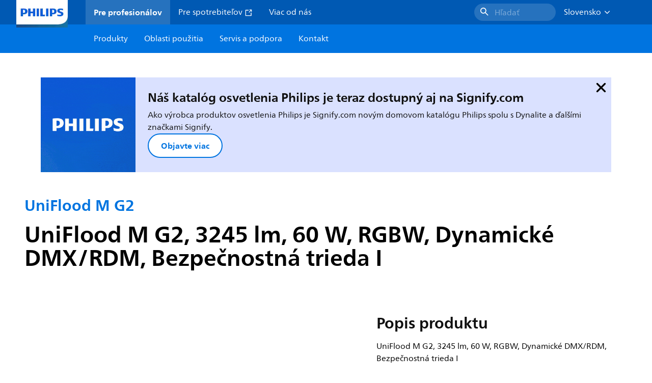

--- FILE ---
content_type: text/html;charset=utf-8
request_url: https://www.lighting.philips.sk/prof/exterierove-svietidla/nasvetlenie-architektonickych-prvkov/osvetlenie-arealov/uniflood-m-g2/911401747123_EU/product
body_size: 269308
content:
<!DOCTYPE HTML>
<html lang="sk-SK">
<head>
    <meta charset="UTF-8"/>
    <title>Philips UniFlood M G2,  3245 lm,  60 W,  RGBW | Philips lighting</title>
    <script defer="defer" type="text/javascript" src="https://rum.hlx.page/.rum/@adobe/helix-rum-js@%5E2/dist/rum-standalone.js" data-routing="env=prod,tier=publish,ams=Philips Lighting (AEM)"></script>
<link rel="canonical" href="https://www.lighting.philips.sk/prof/exterierove-svietidla/nasvetlenie-architektonickych-prvkov/osvetlenie-arealov/uniflood-m-g2/911401747123_EU/product"/>
    
    <meta name="description" content="911401747123 | UniFlood M G2, 3245 lm, 60 W, RGBW, Dynamické DMX/RDM, Bezpečnostná trieda I"/>
    <meta name="template" content="product-detail-page"/>
    <style>
        *,body{font-family:neuefrutigerworld-latin,tahoma,arial,helvetica,sans-serif}*,:after,:before{box-sizing:border-box}html{font-family:sans-serif;line-height:1.15;-webkit-text-size-adjust:100%;-ms-text-size-adjust:100%;-ms-overflow-style:scrollbar}header,main,nav,section{display:block}body{background-color:#fff;color:#101010;font-family:-apple-system,BlinkMacSystemFont,Segoe UI,Roboto,Helvetica Neue,Arial,sans-serif,Apple Color Emoji,Segoe UI Emoji,Segoe UI Symbol,Noto Color Emoji;font-size:1rem;font-weight:400;line-height:1.5;margin:0;text-align:left}ul{margin-bottom:1rem}ul{margin-top:0}ul ul{margin-bottom:0}strong{font-weight:bolder}a{background-color:transparent;text-decoration:none;-webkit-text-decoration-skip:objects}a{color:#0066a1}img{border-style:none}img,svg{vertical-align:middle}svg{overflow:hidden}button{border-radius:0}button{font-family:inherit;font-size:inherit;line-height:inherit;margin:0}button{overflow:visible}button{text-transform:none}button,html [type=button]{-webkit-appearance:button}[type=button]::-moz-focus-inner,button::-moz-focus-inner{border-style:none;padding:0}::-webkit-file-upload-button{-webkit-appearance:button;font:inherit}html{-webkit-font-smoothing:antialiased;-moz-osx-font-smoothing:grayscale}.xf-content-height.xf-content-height{margin:0}@media (prefers-reduced-motion:reduce){*,:after,:before{animation-delay:-1ms!important;animation-duration:1ms!important;animation-iteration-count:1!important;background-attachment:scroll!important;scroll-behavior:auto!important}}.aem-Grid{display:block;width:100%}.aem-Grid:after,.aem-Grid:before{content:" ";display:table}.aem-Grid:after{clear:both}.aem-GridColumn{box-sizing:border-box;clear:both}@media screen and (min-width:1025px){.aem-Grid--12 .aem-GridColumn.aem-GridColumn--default--12{clear:none;float:left;width:100%}.aem-Grid--default--12 .aem-GridColumn.aem-GridColumn--default--12{clear:none;float:left;width:100%}}.container{margin-left:auto;margin-right:auto;padding-left:1.4%;padding-right:1.4%;width:100%}@media (min-width:601px){.container{max-width:768px}}@media (min-width:769px){.container{max-width:1024px}}@media (min-width:1025px){.container{max-width:1520px}}.heading-4{font-weight:700;line-height:26px}.heading-4{font-size:20px;margin-bottom:24px}.heading-5{font-size:18px;line-height:22px}.heading-5,.heading-6{font-weight:700;margin-bottom:24px}.heading-6{font-size:16px;line-height:24px}.body-copy-1{font-weight:400}.body-copy-1{font-size:16px;line-height:24px;margin-bottom:48px}@media screen and (min-width:601px){.heading-4{font-weight:700;line-height:26px}.heading-4{font-size:20px;margin-bottom:24px}.heading-5{font-size:18px;line-height:22px}.heading-5,.heading-6{font-weight:700;margin-bottom:24px}.heading-6{font-size:16px;line-height:24px}.body-copy-1{font-weight:400}.body-copy-1{font-size:16px;line-height:24px;margin-bottom:48px}}@media screen and (min-width:769px){.heading-4{font-weight:700;line-height:28px}.heading-4{font-size:22px;margin-bottom:24px}.heading-5{font-size:18px;line-height:22px}.heading-5,.heading-6{font-weight:700;margin-bottom:24px}.heading-6{font-size:16px;line-height:24px}.body-copy-1{font-weight:400}.body-copy-1{font-size:16px;line-height:24px;margin-bottom:48px}}@media screen and (min-width:1025px){.heading-4{font-size:24px;line-height:30px}.heading-4,.heading-5{font-weight:700;margin-bottom:24px}.heading-5{font-size:22px;line-height:26px}.heading-6{font-size:16px;line-height:24px}.heading-6{font-weight:700;margin-bottom:24px}.body-copy-1{font-weight:400}.body-copy-1{font-size:16px;line-height:24px;margin-bottom:48px}}.theme--white{--container--background-color:#fff;background-color:#fff;color:#101010}.spacing-responsive-0--padding{padding-bottom:0;padding-top:0}.spacing-responsive-2--padding{padding-top:80px}@media screen and (min-width:769px){.spacing-responsive-2--padding{padding-top:104px}}@media screen and (min-width:1025px){.spacing-responsive-2--padding{padding-top:128px}}.spacing-responsive-2--padding{padding-bottom:80px}@media screen and (min-width:769px){.spacing-responsive-2--padding{padding-bottom:104px}}@media screen and (min-width:1025px){.spacing-responsive-2--padding{padding-bottom:128px}}.spacing-responsive-2--padding-bottom{padding-bottom:80px}@media screen and (min-width:769px){.spacing-responsive-2--padding-bottom{padding-bottom:104px}}@media screen and (min-width:1025px){.spacing-responsive-2--padding-bottom{padding-bottom:128px}}.icon{height:20px;width:20px}.icon--sm{height:12px;width:12px}.icon--md{height:16px;width:16px}.button{background-color:#101010;font-size:1.25rem;line-height:1rem;padding:24px 48px}.link{color:#0066a1}.link .icon{height:10px;vertical-align:middle;width:10px;fill:#0066a1}.button{background-color:#1432ff;border:none;line-height:16px;margin-bottom:24px;padding:12px 24px}.link{color:#1432ff;font-size:1rem;line-height:1.5rem;margin-bottom:12px}.link .icon{fill:#1432ff}.icon{display:inline-block}.icon{height:32px;width:32px}.icon--sm{height:16px;width:16px}.icon--md{height:24px;width:24px}.ecat-container{padding-left:24px;padding-right:24px;width:100%}@media screen and (min-width:601px){.ecat-container{padding-left:32px;padding-right:32px}}@media screen and (min-width:1025px){.ecat-container{padding-left:48px;padding-right:48px}}.cta-component .cta-component-wrapper{align-items:center;display:flex;flex-wrap:wrap}.location-bar-component{position:relative;z-index:1000}.section-cmp .aem-Grid{margin:0 -1.4%;width:auto}.section-cmp .aem-GridColumn{padding:0 1.4%}.container.spacing-responsive-2--padding{padding-bottom:24px;padding-top:24px}@media screen and (min-width:601px){.container.spacing-responsive-2--padding{padding-bottom:32px;padding-top:32px}}@media screen and (min-width:769px){.container.spacing-responsive-2--padding{padding-bottom:48px;padding-top:48px}}.breadcrumb-component{background-color:#fff}.back-to-top{background-color:#fff;border:1px solid #101010;border-radius:50%;bottom:56px;height:auto;opacity:0;padding:8px;position:fixed;right:16px;visibility:hidden;width:50px;z-index:700}.back-to-top__icon{display:block}.back-to-top .back-to-top__icon{color:#101010;height:14px;margin:0 auto;width:14px;fill:#101010}@media screen and (min-width:1025px){.back-to-top{bottom:16px;right:16px}}.back-to-top{border:none;bottom:24px;height:48px;padding:0;right:24px;width:48px}.back-to-top{background-color:#0074e0}.back-to-top .back-to-top__icon{height:24px;width:24px;fill:#fff}@media screen and (min-width:601px){.back-to-top{right:32px}}@media screen and (min-width:1025px){.back-to-top{right:48px}}.header__background{background-color:#575757;bottom:0;display:none;left:0;opacity:.3;position:fixed;right:0;top:56px;z-index:2}@media screen and (min-width:1025px){.header__background{top:104px}}.header__top-container{background-color:#0059b3;display:flex;grid-row:1;height:56px;z-index:801}.header__top-container--icons{align-items:center;display:flex;margin-right:32px}.header__top-container--icons-search .icon{fill:#fff}.header__top-container-item,.header__top-container-items,.header__top-container-search{display:none}.header__logo-link{height:100%;margin-left:24px;margin-right:auto;width:100%;z-index:801}.header__logo-img{height:63px;width:121px}.header-top-container__hamburger{display:flex;justify-content:center;margin-left:8px;width:24px}.header-top-container__hamburger-icon-wrapper{display:flex;flex-direction:column;height:24px;justify-content:center}.header-top-container__hamburger-icon--item{background:#fff;border-radius:6px;height:2px;width:16px}.header-top-container__hamburger-icon--spacer{padding-bottom:4px}@media screen and (min-width:1025px){.header__top-container{background-color:#0059b3;color:#fff;display:grid;grid-row:1;grid-template-columns:repeat(20,5%);grid-template-rows:48px;height:48px}.header__top-container--icons{display:none}.header__top-container-right{align-items:center;display:flex;grid-column:14/20;justify-content:flex-end}.header__top-container-items{align-items:center;display:flex;grid-column:3/14;height:48px;list-style:none;margin-right:auto}.header__top-container-item{align-items:center;color:#fff;display:flex;height:48px;padding:16px;text-align:center}.header__top-container-item .main__list-item-icon{fill:#fff}.header__top-container-item .top-container-item__link{color:currentColor}.header__top-container-item.active{background:hsla(0,0%,100%,.15);font-weight:700}.header__top-container-search{align-items:center;display:flex;grid-column:16/19;margin-bottom:0;margin-left:-64px;margin-right:16px}.header__top-container-search .cta-component__link.button{background-color:#2672be;border:none;color:#7daad8;margin:0;padding:4px 8px;text-align:left;width:160px}.header__top-container-search .cta-component__link.button .cta-component-text{padding-left:8px;vertical-align:-2px}.header__top-container-search .cta-component__link.button .icon{height:24px;width:24px;fill:#fff}.header__logo-link{align-self:flex-end;grid-column:1/3;height:100%;margin-left:32px;width:auto}.header__logo-img{height:54px;width:101px}.flyout{background-color:#f7f7f7;color:#000;display:none;left:0;margin-top:56px;max-height:calc(100vh - 128px);position:absolute;width:100%;z-index:800}.flyout__items{background-color:#fff;height:100%;max-width:25%;width:100%}.flyout__items-list{align-items:center;display:flex;flex-direction:column;height:100%;list-style:none;overflow-y:auto;padding:48px 0 48px 32px}.flyout__items-list--item{width:232px}.flyout__items-list--item:not(:last-child){margin-bottom:32px}.flyout__items-list--link{color:#171717;font-weight:400;margin-bottom:0}.flyout__sub-items{background-color:#f7f7f7;display:none;grid-column:2;justify-content:flex-start;padding-left:48px;padding-top:48px;width:100%}.flyout__sub-items--automatic{gap:32px;grid-template-columns:repeat(2,272px);max-height:664px;overflow-y:auto;padding-bottom:80px}.flyout__sub-items--manual{grid-template-columns:1fr 2fr;padding-bottom:80px;padding-left:80px}.flyout__sub-items--manual .wrapper{max-width:268px}.flyout__wrapper{display:flex;width:100%}.sub-item{align-items:flex-end;background-color:#fff;border-bottom-color:transparent;border-bottom-style:solid;border-radius:var(--corner-radius-2);display:flex;height:120px;justify-content:space-between;padding-bottom:16px;padding-left:16px;padding-right:16px;position:relative;width:272px}.sub-item__image{height:120px;margin-bottom:-16px;-o-object-fit:contain;object-fit:contain;width:92px}.sub-item__link{color:#171717;text-decoration:none}.wrapper-external{grid-column:1/4;text-align:center}}@media screen and (min-width:1281px){.flyout__sub-items--automatic{grid-template-columns:repeat(3,272px);grid-template-rows:repeat(4,120px)}}.desktop-menu,.desktop-menu__list{display:none}@media screen and (min-width:1025px){.mobile-menu{display:none}.desktop-menu{background-color:#0074e0;display:grid;grid-row:2;grid-template-columns:repeat(20,5%);grid-template-rows:56px;position:relative}.desktop-menu__wrapper{background-color:#0074e0;display:flex;grid-column:3/none;grid-row:1;height:56px;list-style:none}.desktop-menu__list{display:flex;width:auto}.desktop-menu__list-link{color:#fff;padding:16px}.desktop-menu__list-link-inner{color:#fff}}.mobile-menu{background-color:#fff;color:#171717;display:flex;flex-direction:column;inset:56px 0 0 0;opacity:0;overflow:hidden;padding:48px 0 48px 24px;position:fixed;transform:translateX(-100%);width:100%;z-index:800}.mobile-menu__items{height:100%;margin-bottom:80px;margin-right:-4px;max-height:420px;overflow:auto;padding:0}.mobile-menu__item{display:flex;margin-right:24px}.mobile-menu__item-link{align-items:center;color:#171717;display:flex;font-weight:400;justify-content:space-between;margin-bottom:0;width:100%}.mobile-menu__item:not(:last-child){margin-bottom:32px}.mobile-menu__utility-items{list-style:none;margin-bottom:24px;padding:0}.mobile-menu__utility-item:not(:last-child){margin-bottom:24px}.mobile-menu__utility-item .utility-item__link{margin-bottom:0}.mobile-submenu{background-color:#fff;display:flex;flex-direction:column;height:100%;left:0;margin-left:100vw;position:absolute;top:0;transform:translateX(100%);width:100%;z-index:1}.mobile-submenu__header{margin-left:24px;margin-top:32px}.mobile-submenu__category-title{margin-bottom:32px}.mobile-submenu__back-btn{align-items:center;display:flex;margin-bottom:0}.mobile-submenu__back-btn-icon{margin-left:0;margin-right:8px;fill:#0074e0}.mobile-submenu__wrapper{height:594px;margin-left:24px;margin-right:-4px;margin-top:32px;overflow:auto}.mobile-submenu__items{list-style:none;margin-right:24px;padding:0}.mobile-submenu__item{font-weight:700}.mobile-submenu__item:not(:last-child){margin-bottom:32px}.mobile-submenu__item-link{align-items:center;display:flex;font-weight:400;justify-content:space-between;margin-bottom:0}.mobile-submenu__item-icon{flex-shrink:0}.mobile-submenu__item-target-link{color:#000;font-weight:400}@media screen and (min-width:601px){.mobile-menu{bottom:unset;height:auto;overflow-y:auto;padding-bottom:64px}.mobile-menu__item{margin-right:32px}.mobile-menu__items{display:table;height:100%;margin-bottom:104px;max-height:none;overflow:auto}.mobile-submenu__wrapper{height:100%;margin-bottom:64px;margin-left:0;margin-right:-4px;overflow:auto;padding:0 0 0 24px}.mobile-submenu__header{margin-top:64px}.mobile-submenu__items{margin-right:32px}}@media screen and (min-width:769px){.mobile-menu{padding:64px 0 64px 32px}.mobile-menu__items{margin-bottom:128px}.mobile-submenu__wrapper{margin-bottom:64px;margin-top:48px;padding-left:32px}}@media screen and (min-width:1025px){.mobile-menu,.mobile-menu__item,.mobile-submenu{display:none}}:root{--spacing-4:16px;--accordion__header--padding:16px 0;--color-grey-300:#eee;--accordion__header--border-top-style:none;--accordion__content--border-top-style:none;--icon--sm--width:24px;--icon--sm--height:24px}.top-country-selector__heading{color:#0074e0;margin-bottom:0;margin-left:24px}.top-country-selector__heading--desktop{display:none}.top-country-selector__heading--mobile{align-items:center;display:flex;margin:0}.top-country-selector__heading-wrapper{align-items:center;display:flex;white-space:nowrap}.top-country-selector__heading-name{margin-bottom:0;margin-right:4px}.top-country-selector__heading-name.link{margin-bottom:0}.top-country-selector__arrow--desktop{display:none}.top-country-selector__arrow--mobile{fill:#0074e0}@media screen and (min-width:1025px){.header__desktop-lang-selector{grid-column:none}.top-country-selector__heading{color:#fff;font-weight:400;margin-left:0}.top-country-selector__heading--desktop{display:flex}.top-country-selector__heading--mobile{display:none}.top-country-selector__arrow--desktop{display:block;height:16px;margin-right:16px;width:16px;fill:#fff;transform:rotate(180deg)}.top-country-selector__arrow--mobile{display:none}}.breadcrumbs-component{background:#f7f7f7}.breadcrumbs__back .icon,.breadcrumbs__icon{color:#dbdbdb;fill:#dbdbdb}.breadcrumbs__back{align-items:center;display:flex;padding:16px 0}.breadcrumbs__back-link{color:#171717;margin-left:8px;text-decoration:none}.breadcrumbs__items{display:none}.breadcrumbs__item{align-items:center;display:flex}@media screen and (min-width:1025px){.breadcrumbs{margin-top:0}.breadcrumbs__back{display:none}.breadcrumbs__items{align-items:center;display:flex;flex-wrap:wrap;margin:0;padding:8px 0}.breadcrumbs__item{font-size:14px;line-height:24px;list-style:none;padding:4px 16px 4px 0}.breadcrumbs__item:last-child{padding-right:0}.breadcrumbs__item-current,.breadcrumbs__item-link{color:#171717}.breadcrumbs__item-link{margin-right:8px;text-decoration:none}}@media screen and (min-width:0){.container,.container--fluid{padding:0 16px}.container--fluid.no-gutter{padding-left:0;padding-right:0}.container--fluid.no-gutter .aem-Grid{margin-left:0;margin-right:0}.container--fluid.no-gutter .aem-GridColumn{padding-left:0;padding-right:0}}@media screen and (min-width:601px){.container,.container--fluid{padding:0 32px}}@media screen and (min-width:769px){.container,.container--fluid{padding:0 40px}}@media screen and (min-width:1025px){.container,.container--fluid{padding:0 80px}}@media screen and (min-width:1281px){.container,.container--fluid{padding:0 100px}}@media screen and (min-width:1441px){.container,.container--fluid{padding:0 160px}}@media screen and (min-width:1920px){.container,.container--fluid{padding:0}}.button{background-color:#0074e0;border:2px solid #0074e0;border-radius:2em;color:#fff;display:inline-block;font-size:16px;font-weight:700;line-height:20px;margin-bottom:48px;margin-right:0;padding:16px 24px;position:relative;text-align:center}.button .icon{fill:currentColor}.link{background:0 0;border:none}.link{color:#0074e0;display:inline-block;font-size:16px;font-weight:700;line-height:24px;margin-bottom:16px}.link .icon{height:16px;margin-left:2px;vertical-align:-3px;width:16px;fill:#0074e0}.button .icon{height:12px;width:12px}:root{--corner-radius-0:0;--corner-radius-1:2px;--corner-radius-2:4px;--corner-radius-3:6px;--corner-radius-4:12px;--corner-radius-5:100px}

    </style>

    <link rel="preconnect" href="https://www.assets.signify.com"/>
<link rel="preconnect" href="https://assets.adobedtm.com"/>
    
    
    
    
    
    
    
        <link rel="preload" href="/etc.clientlibs/signify-brand-philips-lighting/clientlibs/clientlib-main/resources/fonts/neuefrutigerworld-book-latin.woff2" as="font" type="font/woff2" crossorigin="anonymous"/>
        <link rel="preload" href="/etc.clientlibs/signify-brand-philips-lighting/clientlibs/clientlib-main/resources/fonts/neuefrutigerworld-bold-latin.woff2" as="font" type="font/woff2" crossorigin="anonymous"/>
    


    

    
    <meta property="og:title" content="Philips UniFlood M G2 | Philips lighting"/>
    <meta property="og:description" content="UniFlood M G2, 3245 lm, 60 W, RGBW, Dynamické DMX/RDM, Bezpečnostná trieda I | Philips lighting"/>
    <meta property="og:type" content="product"/>
    <meta property="og:url" content="https://www.lighting.philips.sk/prof/exterierove-svietidla/nasvetlenie-architektonickych-prvkov/osvetlenie-arealov/uniflood-m-g2/911401747123_EU/product"/>
    <meta property="og:image" content="https://www.assets.signify.com/is/image/Signify/BVP353%20L30%20STD-SPP"/>
    <meta property="og:site_name" content="Philips lighting"/>


    

    
    
    <meta name="viewport" content="width=device-width, initial-scale=1, shrink-to-fit=no"/>
    
        <meta content="index, follow" name="robots"/>
    

    
    
    

    
    <meta class="elastic" name="page_type" content="productdetails"/>
    <meta class="elastic" name="label" content="Produkt"/>
    <meta class="elastic" name="iss_title" content="BVP353 32LED RGBNW 220V L30 30 DMX"/>
    <meta class="elastic" name="locale" content="sk_SK"/>
    <meta class="elastic" name="last_modified" content="2025-09-08T07:54:30.508Z"/>
    <meta class="elastic" name="baseurl" content="https://www.lighting.philips.sk/prof/exterierove-svietidla/nasvetlenie-architektonickych-prvkov/osvetlenie-arealov/uniflood-m-g2/911401747123_EU/product"/>
    <meta class="elastic" name="image" content="https://www.assets.signify.com/is/image/Signify/BVP353%20L30%20STD-SPP"/>
    <meta class="elastic" name="brand" content="Philips lighting"/>
    <meta class="elastic" name="asset_url" content="https://www.signify.com/content/dam/signify/master/homepage/logo-philips.png"/>
    <meta class="elastic" name="sector" content="B2B_LI"/>
    <meta class="elastic" name="env" content="prd"/>
    <meta class="elastic" name="keyword" content="BVP353 32LED RGBNW 220V L30 30 DMX,UniFlood M G2,Osvetlenie areálov,Nasvetlenie architektonických prvkov,Exteriérové svietidlá,911401747123,92633299"/>
    <meta class="elastic" name="breadcrumb" content="Domov|Produkty|Exteriérové svietidlá|Nasvetlenie architektonických prvkov|Osvetlenie areálov|UniFlood M G2|BVP353 32LED RGBNW 220V L30 30 DMX"/>
    <meta class="elastic" name="leaflet_url" content="https://www.assets.signify.com/is/content/Signify/911401747123_EU.sk_SK.PROF.FP"/>
    <meta class="elastic" name="leaflet_url_label" content="Stiahnuť"/>
    <meta class="elastic" name="summary" content="UniFlood M gen2: Vysokovýkonný svetlomet so skutočnou modularitou"/>
    <meta class="elastic" name="product_group" content="Exteriérové svietidlá"/>
    <meta class="elastic" name="category" content="Nasvetlenie architektonických prvkov"/>
    <meta class="elastic" name="product_id_family" content="LP_CF_BVP353_EU"/>
    <meta class="elastic" name="product_id" content="911401747123_EU"/>
    <meta class="elastic" name="type" content="product"/>
    <meta class="elastic" name="order_code" content="92633299"/>
    <meta class="elastic" name="code_12nc" content="911401747123"/>
    <meta class="elastic" name="ean_code" content="8719514926332"/>
    

    <link rel="preload" as="image" href="https://www.assets.signify.com/is/image/Signify/BVP353%20L30%20STD-SPP?wid=896&hei=504&qlt=82" media="(min-width: 1441px)"/>
    <link rel="preload" as="image" href="https://www.assets.signify.com/is/image/Signify/BVP353%20L30%20STD-SPP?wid=655&hei=368&qlt=82" media="(min-width: 1025px) and (max-width: 1440px)"/>
    <link rel="preload" as="image" href="https://www.assets.signify.com/is/image/Signify/BVP353%20L30%20STD-SPP?wid=704&hei=410&qlt=82" media="(min-width: 601px) and (max-width: 1024px)"/>
    <link rel="preload" as="image" href="https://www.assets.signify.com/is/image/Signify/BVP353%20L30%20STD-SPP?wid=375&hei=375&qlt=82" media="(max-width: 600px)"/>


    
    <script type="application/ld+json">{"@context":"http://schema.org","@type":"BreadcrumbList","itemListElement":[{"@type":"ListItem","position":1,"name":"Produkty","item":"https://www.lighting.philips.sk/prof"},{"@type":"ListItem","position":2,"name":"Exteriérové svietidlá","item":"https://www.lighting.philips.sk/prof/exterierove-svietidla"},{"@type":"ListItem","position":3,"name":"Nasvetlenie architektonických prvkov","item":"https://www.lighting.philips.sk/prof/exterierove-svietidla/nasvetlenie-architektonickych-prvkov/PROJECT_CA/category"},{"@type":"ListItem","position":4,"name":"Osvetlenie areálov","item":"https://www.lighting.philips.sk/prof/exterierove-svietidla/nasvetlenie-architektonickych-prvkov/osvetlenie-arealov/PROJAFLD_SU/category"},{"@type":"ListItem","position":5,"name":"UniFlood M G2","item":"https://www.lighting.philips.sk/prof/exterierove-svietidla/nasvetlenie-architektonickych-prvkov/osvetlenie-arealov/uniflood-m-g2/LP_CF_BVP353_EU/family"},{"@type":"ListItem","position":6,"name":"BVP353 32LED RGBNW 220V L30 30 DMX"}]}</script>


    
    <script>
        function Z(e){const o=e+"=",t=decodeURIComponent(document.cookie);for(let e of t.split(";")){for(;" "===e.charAt(0);)e=e.slice(1);if(0===e.indexOf(o))return e.substring(o.length,e.length)}return""};

        if ((Z('cmapi_cookie_privacy').includes('2'))) {
            !function(e,a,n,t){var i=e.head;if(i){
                if (a) return;
                var o=e.createElement("style");
                o.id="alloy-prehiding",o.innerText=n,i.appendChild(o),setTimeout(function(){o.parentNode&&o.parentNode.removeChild(o)},t)}}
            (document, document.location.href.indexOf("adobe_authoring_enabled") !== -1, "body { opacity: 0 !important }", 3000);
        }
    </script>


    

    
<script>
    window.pageLoadInfo = "{\x22page\x22:{\x22products\x22:[{\x22Name\x22:\x22BVP353 32LED RGBNW 220V L30 30 DMX\x22,\x22order_code\x22:\x22911401747123\x22,\x22full_order_code\x22:\x22871951492633299\x22,\x22itemId\x22:\x22911401747123_EU\x22,\x22itemCategory\x22:\x22PROJECT_CA\x22,\x22itemCategory2\x22:\x22PROJAFLD_SU\x22,\x22itemCategory3\x22:\x22LP_CF_BVP353_EU\x22,\x22brand\x22:\x22Philips\x22}],\x22pageInfo\x22:{\x22pageID\x22:\x22\/content\/b2b\u002Dphilips\u002Dlighting\/sk\/sk\/prof\/product\u002Ddetail\u002Dpage\x22,\x22pageName\x22:\x22911401747123_EU\x22,\x22environment\x22:\x22prd\x22,\x22issueDate\x22:\x222025\u002D09\u002D08T07:54:30.508Z\x22,\x22breadcrumbs\x22:[\x22Domov\x22,\x22Produkty\x22,\x22Exteriérové svietidlá\x22,\x22Nasvetlenie architektonických prvkov\x22,\x22Osvetlenie areálov\x22,\x22UniFlood M G2\x22,\x22BVP353 32LED RGBNW 220V L30 30 DMX\x22],\x22thumbnailUrl\x22:\x22https:\/\/www.assets.signify.com\/is\/image\/Signify\/BVP353%20L30%20STD\u002DSPP\x22},\x22category\x22:{\x22pageType\x22:\x22product\u002Ddetail\u002Dpage\x22,\x22categories\x22:[\x22ecat_prof\x22,\x22exteriérové_svietidlá\x22,\x22nasvetlenie_architektonických_prvkov\u002Dosvetlenie_areálov\x22,\x22uniflood_m_g2\x22,\x22911401747123_EU\x22],\x22categoryIds\x22:[\x22ecat_prof\x22,\x22OCOUTD_GR\x22,\x22PROJECT_CA\x22,\x22PROJAFLD_SU\x22,\x22LP_CF_BVP353_EU\x22,\x22911401747123_EU\x22],\x22primaryCategory\x22:\x22ecat_prof\x22},\x22attributes\x22:{\x22locale\x22:\x22sk\u002DSK\x22,\x22country\x22:\x22SK\x22,\x22language\x22:\x22sk\x22,\x22brand\x22:\x22Philips lighting\x22}}}";
</script>

    
    
    
<script src="/etc.clientlibs/signify-brand-philips-lighting/clientlibs/clientlib-head.min.e04cecb2513bd1324a023ae82657c91e.js" async></script>



    
    
    
<script src="/etc.clientlibs/signify-brand-philips-lighting/clientlibs/clientlib-main-non-critical.min.b23937cfc9cd1c716cbe898ed7ba7c4c.js" defer></script>



    
    
    
<link rel="stylesheet" href="/etc.clientlibs/signify-brand-philips-lighting/clientlibs/clientlib-main-non-critical.min.0908fe22ed017dda881664192abfccbf.css" type="text/css">



    
    

    

    
    

    

    


        <script type="text/javascript" src="//assets.adobedtm.com/ebfef13a1211/62f4ae774bb6/launch-03ecc55811c4.min.js" async></script>



    
    

    

    
    <link rel="icon" href="/etc.clientlibs/signify-brand-philips-lighting/clientlibs/clientlib-main/resources/favicons/favicon.ico"/>


    <script>
        signify = {config: {"locale":"sk_SK","paths":{"icons":"/etc.clientlibs/signify-brand-philips-lighting/clientlibs/clientlib-main/resources/icons/"},"country":"SK","authorMode":false}}
    </script>
</head>
<body class="product-page page basicpage">



    


    



    
    
    
    
        
                
    <location-bar :alternative-locales="[{&#34;locale&#34;:&#34;Argentina&#34;,&#34;isoCode&#34;:&#34;es_AR&#34;,&#34;language&#34;:&#34;es&#34;,&#34;country&#34;:&#34;AR&#34;,&#34;url&#34;:&#34;https://www.lighting.philips.com.ar&#34;},{&#34;locale&#34;:&#34;Australia&#34;,&#34;isoCode&#34;:&#34;en_AU&#34;,&#34;language&#34;:&#34;en&#34;,&#34;country&#34;:&#34;AU&#34;,&#34;url&#34;:&#34;https://www.lighting.philips.com.au&#34;},{&#34;locale&#34;:&#34;Austria&#34;,&#34;isoCode&#34;:&#34;de_AT&#34;,&#34;language&#34;:&#34;de&#34;,&#34;country&#34;:&#34;AT&#34;,&#34;url&#34;:&#34;https://www.lighting.philips.at&#34;},{&#34;locale&#34;:&#34;Belgium (Dutch)&#34;,&#34;isoCode&#34;:&#34;nl_BE&#34;,&#34;language&#34;:&#34;nl&#34;,&#34;country&#34;:&#34;BE&#34;,&#34;url&#34;:&#34;https://www.lighting.philips.be&#34;},{&#34;locale&#34;:&#34;Belgium (French)&#34;,&#34;isoCode&#34;:&#34;fr_BE&#34;,&#34;language&#34;:&#34;fr&#34;,&#34;country&#34;:&#34;BE&#34;,&#34;url&#34;:&#34;https://www.lighting.philips.be/fr&#34;},{&#34;locale&#34;:&#34;Brazil&#34;,&#34;isoCode&#34;:&#34;pt_BR&#34;,&#34;language&#34;:&#34;pt&#34;,&#34;country&#34;:&#34;BR&#34;,&#34;url&#34;:&#34;https://www.lighting.philips.com.br&#34;},{&#34;locale&#34;:&#34;Bulgaria&#34;,&#34;isoCode&#34;:&#34;bg_BG&#34;,&#34;language&#34;:&#34;bg&#34;,&#34;country&#34;:&#34;BG&#34;,&#34;url&#34;:&#34;https://www.lighting.philips.bg&#34;},{&#34;locale&#34;:&#34;Canada (English)&#34;,&#34;isoCode&#34;:&#34;en_CA&#34;,&#34;language&#34;:&#34;en&#34;,&#34;country&#34;:&#34;CA&#34;,&#34;url&#34;:&#34;https://www.lighting.philips.ca&#34;},{&#34;locale&#34;:&#34;Canada (French)&#34;,&#34;isoCode&#34;:&#34;fr_CA&#34;,&#34;language&#34;:&#34;fr&#34;,&#34;country&#34;:&#34;CA&#34;,&#34;url&#34;:&#34;https://www.lighting.philips.ca/fr&#34;},{&#34;locale&#34;:&#34;Central America&#34;,&#34;isoCode&#34;:&#34;es_PA&#34;,&#34;language&#34;:&#34;es&#34;,&#34;country&#34;:&#34;PA&#34;,&#34;url&#34;:&#34;https://www.centralamerica.lighting.philips.com&#34;},{&#34;locale&#34;:&#34;Chile&#34;,&#34;isoCode&#34;:&#34;es_CL&#34;,&#34;language&#34;:&#34;es&#34;,&#34;country&#34;:&#34;CL&#34;,&#34;url&#34;:&#34;https://www.lighting.philips.cl&#34;},{&#34;locale&#34;:&#34;China&#34;,&#34;isoCode&#34;:&#34;zh_CN&#34;,&#34;language&#34;:&#34;zh&#34;,&#34;country&#34;:&#34;CN&#34;,&#34;url&#34;:&#34;https://www.lighting.philips.com.cn&#34;},{&#34;locale&#34;:&#34;Colombia&#34;,&#34;isoCode&#34;:&#34;es_CO&#34;,&#34;language&#34;:&#34;es&#34;,&#34;country&#34;:&#34;CO&#34;,&#34;url&#34;:&#34;https://www.lighting.philips.com.co&#34;},{&#34;locale&#34;:&#34;Croatia&#34;,&#34;isoCode&#34;:&#34;hr_HR&#34;,&#34;language&#34;:&#34;hr&#34;,&#34;country&#34;:&#34;HR&#34;,&#34;url&#34;:&#34;https://www.lighting.philips.hr&#34;},{&#34;locale&#34;:&#34;Czech&#34;,&#34;isoCode&#34;:&#34;cs_CZ&#34;,&#34;language&#34;:&#34;cs&#34;,&#34;country&#34;:&#34;CZ&#34;,&#34;url&#34;:&#34;https://www.lighting.philips.cz&#34;},{&#34;locale&#34;:&#34;Denmark&#34;,&#34;isoCode&#34;:&#34;da_DK&#34;,&#34;language&#34;:&#34;da&#34;,&#34;country&#34;:&#34;DK&#34;,&#34;url&#34;:&#34;https://www.lighting.philips.dk&#34;},{&#34;locale&#34;:&#34;Estonia&#34;,&#34;isoCode&#34;:&#34;et_EE&#34;,&#34;language&#34;:&#34;et&#34;,&#34;country&#34;:&#34;EE&#34;,&#34;url&#34;:&#34;https://www.lighting.philips.ee&#34;},{&#34;locale&#34;:&#34;Egypt (English)&#34;,&#34;isoCode&#34;:&#34;en_EG&#34;,&#34;language&#34;:&#34;en&#34;,&#34;country&#34;:&#34;EG&#34;,&#34;url&#34;:&#34;https://www.lighting.philips.com.eg&#34;},{&#34;locale&#34;:&#34;Finland&#34;,&#34;isoCode&#34;:&#34;fi_FI&#34;,&#34;language&#34;:&#34;fi&#34;,&#34;country&#34;:&#34;FI&#34;,&#34;url&#34;:&#34;https://www.lighting.philips.fi&#34;},{&#34;locale&#34;:&#34;France&#34;,&#34;isoCode&#34;:&#34;fr_FR&#34;,&#34;language&#34;:&#34;fr&#34;,&#34;country&#34;:&#34;FR&#34;,&#34;url&#34;:&#34;https://www.lighting.philips.fr&#34;},{&#34;locale&#34;:&#34;Germany&#34;,&#34;isoCode&#34;:&#34;de_DE&#34;,&#34;language&#34;:&#34;de&#34;,&#34;country&#34;:&#34;DE&#34;,&#34;url&#34;:&#34;https://www.lighting.philips.de&#34;},{&#34;locale&#34;:&#34;Ghana&#34;,&#34;isoCode&#34;:&#34;en_GH&#34;,&#34;language&#34;:&#34;en&#34;,&#34;country&#34;:&#34;GH&#34;,&#34;url&#34;:&#34;https://www.lighting.philips.com.gh&#34;},{&#34;locale&#34;:&#34;Greece&#34;,&#34;isoCode&#34;:&#34;el_GR&#34;,&#34;language&#34;:&#34;el&#34;,&#34;country&#34;:&#34;GR&#34;,&#34;url&#34;:&#34;https://www.lighting.philips.gr&#34;},{&#34;locale&#34;:&#34;Hong Kong (English)&#34;,&#34;isoCode&#34;:&#34;en_HK&#34;,&#34;language&#34;:&#34;en&#34;,&#34;country&#34;:&#34;HK&#34;,&#34;url&#34;:&#34;https://www.lighting.philips.com.hk&#34;},{&#34;locale&#34;:&#34;Hungary&#34;,&#34;isoCode&#34;:&#34;hu_HU&#34;,&#34;language&#34;:&#34;hu&#34;,&#34;country&#34;:&#34;HU&#34;,&#34;url&#34;:&#34;https://www.lighting.philips.hu&#34;},{&#34;locale&#34;:&#34;India&#34;,&#34;isoCode&#34;:&#34;en_IN&#34;,&#34;language&#34;:&#34;en&#34;,&#34;country&#34;:&#34;IN&#34;,&#34;url&#34;:&#34;https://www.lighting.philips.co.in&#34;},{&#34;locale&#34;:&#34;Indonesia (English)&#34;,&#34;isoCode&#34;:&#34;en_ID&#34;,&#34;language&#34;:&#34;en&#34;,&#34;country&#34;:&#34;ID&#34;,&#34;url&#34;:&#34;https://www.lighting.philips.co.id&#34;},{&#34;locale&#34;:&#34;Indonesia (Bahasa)&#34;,&#34;isoCode&#34;:&#34;id_ID&#34;,&#34;language&#34;:&#34;id&#34;,&#34;country&#34;:&#34;ID&#34;,&#34;url&#34;:&#34;https://www.lighting.philips.co.id/id&#34;},{&#34;locale&#34;:&#34;Ireland&#34;,&#34;isoCode&#34;:&#34;en_IE&#34;,&#34;language&#34;:&#34;en&#34;,&#34;country&#34;:&#34;IE&#34;,&#34;url&#34;:&#34;https://www.lighting.philips.ie&#34;},{&#34;locale&#34;:&#34;Israel&#34;,&#34;isoCode&#34;:&#34;en_IL&#34;,&#34;language&#34;:&#34;en&#34;,&#34;country&#34;:&#34;IL&#34;,&#34;url&#34;:&#34;https://www.lighting.philips.co.il&#34;},{&#34;locale&#34;:&#34;Italy&#34;,&#34;isoCode&#34;:&#34;it_IT&#34;,&#34;language&#34;:&#34;it&#34;,&#34;country&#34;:&#34;IT&#34;,&#34;url&#34;:&#34;https://www.lighting.philips.it&#34;},{&#34;locale&#34;:&#34;Japan&#34;,&#34;isoCode&#34;:&#34;ja_JP&#34;,&#34;language&#34;:&#34;ja&#34;,&#34;country&#34;:&#34;JP&#34;,&#34;url&#34;:&#34;https://www.lighting.philips.co.jp&#34;},{&#34;locale&#34;:&#34;Kazakhstan&#34;,&#34;isoCode&#34;:&#34;ru_KZ&#34;,&#34;language&#34;:&#34;ru&#34;,&#34;country&#34;:&#34;KZ&#34;,&#34;url&#34;:&#34;https://www.lighting.philips.kz&#34;},{&#34;locale&#34;:&#34;Kenya&#34;,&#34;isoCode&#34;:&#34;en_KE&#34;,&#34;language&#34;:&#34;en&#34;,&#34;country&#34;:&#34;KE&#34;,&#34;url&#34;:&#34;https://www.lighting.philips.co.ke&#34;},{&#34;locale&#34;:&#34;Korea&#34;,&#34;isoCode&#34;:&#34;ko_KR&#34;,&#34;language&#34;:&#34;ko&#34;,&#34;country&#34;:&#34;KR&#34;,&#34;url&#34;:&#34;https://www.lighting.philips.co.kr&#34;},{&#34;locale&#34;:&#34;Latvia&#34;,&#34;isoCode&#34;:&#34;lv_LV&#34;,&#34;language&#34;:&#34;lv&#34;,&#34;country&#34;:&#34;LV&#34;,&#34;url&#34;:&#34;https://www.lighting.philips.lv&#34;},{&#34;locale&#34;:&#34;Lithuania&#34;,&#34;isoCode&#34;:&#34;lt_LT&#34;,&#34;language&#34;:&#34;lt&#34;,&#34;country&#34;:&#34;LT&#34;,&#34;url&#34;:&#34;https://www.lighting.philips.lt&#34;},{&#34;locale&#34;:&#34;Malaysia&#34;,&#34;isoCode&#34;:&#34;en_MY&#34;,&#34;language&#34;:&#34;en&#34;,&#34;country&#34;:&#34;MY&#34;,&#34;url&#34;:&#34;https://www.lighting.philips.com.my&#34;},{&#34;locale&#34;:&#34;Mexico&#34;,&#34;isoCode&#34;:&#34;es_MX&#34;,&#34;language&#34;:&#34;es&#34;,&#34;country&#34;:&#34;MX&#34;,&#34;url&#34;:&#34;https://www.lighting.philips.com.mx&#34;},{&#34;locale&#34;:&#34;Middle East (English)&#34;,&#34;isoCode&#34;:&#34;en_AE&#34;,&#34;language&#34;:&#34;en&#34;,&#34;country&#34;:&#34;AE&#34;,&#34;url&#34;:&#34;https://www.mea.lighting.philips.com&#34;},{&#34;locale&#34;:&#34;Morocco&#34;,&#34;isoCode&#34;:&#34;fr_MA&#34;,&#34;language&#34;:&#34;fr&#34;,&#34;country&#34;:&#34;MA&#34;,&#34;url&#34;:&#34;https://www.lighting.philips.ma&#34;},{&#34;locale&#34;:&#34;Netherlands&#34;,&#34;isoCode&#34;:&#34;nl_NL&#34;,&#34;language&#34;:&#34;nl&#34;,&#34;country&#34;:&#34;NL&#34;,&#34;url&#34;:&#34;https://www.lighting.philips.nl&#34;},{&#34;locale&#34;:&#34;New Zealand&#34;,&#34;isoCode&#34;:&#34;en_NZ&#34;,&#34;language&#34;:&#34;en&#34;,&#34;country&#34;:&#34;NZ&#34;,&#34;url&#34;:&#34;https://www.lighting.philips.co.nz&#34;},{&#34;locale&#34;:&#34;Nigeria&#34;,&#34;isoCode&#34;:&#34;en_NG&#34;,&#34;language&#34;:&#34;en&#34;,&#34;country&#34;:&#34;NG&#34;,&#34;url&#34;:&#34;https://www.lighting.philips.ng&#34;},{&#34;locale&#34;:&#34;Norway&#34;,&#34;isoCode&#34;:&#34;no_NO&#34;,&#34;language&#34;:&#34;no&#34;,&#34;country&#34;:&#34;NO&#34;,&#34;url&#34;:&#34;https://www.lighting.philips.no&#34;},{&#34;locale&#34;:&#34;Pakistan&#34;,&#34;isoCode&#34;:&#34;en_PK&#34;,&#34;language&#34;:&#34;en&#34;,&#34;country&#34;:&#34;PK&#34;,&#34;url&#34;:&#34;https://www.lighting.philips.com.pk&#34;},{&#34;locale&#34;:&#34;Peru&#34;,&#34;isoCode&#34;:&#34;es_PE&#34;,&#34;language&#34;:&#34;es&#34;,&#34;country&#34;:&#34;PE&#34;,&#34;url&#34;:&#34;https://www.lighting.philips.com.pe&#34;},{&#34;locale&#34;:&#34;Philippines&#34;,&#34;isoCode&#34;:&#34;en_PH&#34;,&#34;language&#34;:&#34;en&#34;,&#34;country&#34;:&#34;PH&#34;,&#34;url&#34;:&#34;https://www.lighting.philips.com.ph&#34;},{&#34;locale&#34;:&#34;Poland&#34;,&#34;isoCode&#34;:&#34;pl_PL&#34;,&#34;language&#34;:&#34;pl&#34;,&#34;country&#34;:&#34;PL&#34;,&#34;url&#34;:&#34;https://www.lighting.philips.pl&#34;},{&#34;locale&#34;:&#34;Portugal&#34;,&#34;isoCode&#34;:&#34;pt_PT&#34;,&#34;language&#34;:&#34;pt&#34;,&#34;country&#34;:&#34;PT&#34;,&#34;url&#34;:&#34;https://www.lighting.philips.pt&#34;},{&#34;locale&#34;:&#34;Romania&#34;,&#34;isoCode&#34;:&#34;ro_RO&#34;,&#34;language&#34;:&#34;ro&#34;,&#34;country&#34;:&#34;RO&#34;,&#34;url&#34;:&#34;https://www.lighting.philips.ro&#34;},{&#34;locale&#34;:&#34;Russian&#34;,&#34;isoCode&#34;:&#34;ru_RU&#34;,&#34;language&#34;:&#34;ru&#34;,&#34;country&#34;:&#34;RU&#34;,&#34;url&#34;:&#34;https://www.lighting.philips.ru&#34;},{&#34;locale&#34;:&#34;Saudi Arabia (English)&#34;,&#34;isoCode&#34;:&#34;en_SA&#34;,&#34;language&#34;:&#34;en&#34;,&#34;country&#34;:&#34;SA&#34;,&#34;url&#34;:&#34;https://www.slc.philips.com&#34;},{&#34;locale&#34;:&#34;Serbia&#34;,&#34;isoCode&#34;:&#34;sr_RS&#34;,&#34;language&#34;:&#34;sr&#34;,&#34;country&#34;:&#34;RS&#34;,&#34;url&#34;:&#34;https://www.lighting.philips.rs&#34;},{&#34;locale&#34;:&#34;Singapore&#34;,&#34;isoCode&#34;:&#34;en_SG&#34;,&#34;language&#34;:&#34;en&#34;,&#34;country&#34;:&#34;SG&#34;,&#34;url&#34;:&#34;https://www.lighting.philips.com.sg&#34;},{&#34;locale&#34;:&#34;Slovakia&#34;,&#34;isoCode&#34;:&#34;sk_SK&#34;,&#34;language&#34;:&#34;sk&#34;,&#34;country&#34;:&#34;SK&#34;,&#34;url&#34;:&#34;https://www.lighting.philips.sk&#34;},{&#34;locale&#34;:&#34;Slovenia&#34;,&#34;isoCode&#34;:&#34;si_SI&#34;,&#34;language&#34;:&#34;si&#34;,&#34;country&#34;:&#34;SI&#34;,&#34;url&#34;:&#34;https://www.lighting.philips.si&#34;},{&#34;locale&#34;:&#34;South Africa&#34;,&#34;isoCode&#34;:&#34;en_ZA&#34;,&#34;language&#34;:&#34;en&#34;,&#34;country&#34;:&#34;ZA&#34;,&#34;url&#34;:&#34;https://www.lighting.philips.co.za&#34;},{&#34;locale&#34;:&#34;Spain&#34;,&#34;isoCode&#34;:&#34;es_ES&#34;,&#34;language&#34;:&#34;es&#34;,&#34;country&#34;:&#34;ES&#34;,&#34;url&#34;:&#34;https://www.lighting.philips.es&#34;},{&#34;locale&#34;:&#34;Sri Lanka&#34;,&#34;isoCode&#34;:&#34;en_LK&#34;,&#34;language&#34;:&#34;en&#34;,&#34;country&#34;:&#34;LK&#34;,&#34;url&#34;:&#34;https://www.lighting.philips.lk&#34;},{&#34;locale&#34;:&#34;Sweden&#34;,&#34;isoCode&#34;:&#34;sv_SE&#34;,&#34;language&#34;:&#34;sv&#34;,&#34;country&#34;:&#34;SE&#34;,&#34;url&#34;:&#34;https://www.lighting.philips.se&#34;},{&#34;locale&#34;:&#34;Switzerland (French)&#34;,&#34;isoCode&#34;:&#34;fr_CH&#34;,&#34;language&#34;:&#34;fr&#34;,&#34;country&#34;:&#34;CH&#34;,&#34;url&#34;:&#34;https://www.lighting.philips.ch/fr&#34;},{&#34;locale&#34;:&#34;Switzerland (German)&#34;,&#34;isoCode&#34;:&#34;de_CH&#34;,&#34;language&#34;:&#34;de&#34;,&#34;country&#34;:&#34;CH&#34;,&#34;url&#34;:&#34;https://www.lighting.philips.ch&#34;},{&#34;locale&#34;:&#34;Taiwan&#34;,&#34;isoCode&#34;:&#34;zh_TW&#34;,&#34;language&#34;:&#34;zh&#34;,&#34;country&#34;:&#34;TW&#34;,&#34;url&#34;:&#34;https://www.lighting.philips.com.tw&#34;},{&#34;locale&#34;:&#34;Thailand (Thai)&#34;,&#34;isoCode&#34;:&#34;th_TH&#34;,&#34;language&#34;:&#34;th&#34;,&#34;country&#34;:&#34;TH&#34;,&#34;url&#34;:&#34;https://www.lighting.philips.co.th&#34;},{&#34;locale&#34;:&#34;Turkey&#34;,&#34;isoCode&#34;:&#34;tr_TR&#34;,&#34;language&#34;:&#34;tr&#34;,&#34;country&#34;:&#34;TR&#34;,&#34;url&#34;:&#34;https://www.lighting.philips.com.tr&#34;},{&#34;locale&#34;:&#34;United Kingdom&#34;,&#34;isoCode&#34;:&#34;en_GB&#34;,&#34;language&#34;:&#34;en&#34;,&#34;country&#34;:&#34;GB&#34;,&#34;url&#34;:&#34;https://www.lighting.philips.co.uk&#34;},{&#34;locale&#34;:&#34;United States&#34;,&#34;isoCode&#34;:&#34;en_US&#34;,&#34;language&#34;:&#34;en&#34;,&#34;country&#34;:&#34;US&#34;,&#34;url&#34;:&#34;https://www.usa.lighting.philips.com&#34;},{&#34;locale&#34;:&#34;Ukraine (Ukrainian)&#34;,&#34;isoCode&#34;:&#34;uk_UA&#34;,&#34;language&#34;:&#34;uk&#34;,&#34;country&#34;:&#34;UA&#34;,&#34;url&#34;:&#34;https://www.lighting.philips.ua&#34;},{&#34;locale&#34;:&#34;Vietnam&#34;,&#34;isoCode&#34;:&#34;vi_VN&#34;,&#34;language&#34;:&#34;vi&#34;,&#34;country&#34;:&#34;VN&#34;,&#34;url&#34;:&#34;https://www.lighting.philips.com.vn&#34;}]" current-locale="sk_SK" :translations="{&#34;button&#34;:&#34;Continue&#34;,&#34;message&#34;:&#34;You are now visiting the Philips lighting website. A localized version is available for you&#34;}"></location-bar>    

        
    


<div class="main-container" data-tracking-event="page/view" data-tracking-info="{&#34;page&#34;:{&#34;products&#34;:[{&#34;Name&#34;:&#34;BVP353 32LED RGBNW 220V L30 30 DMX&#34;,&#34;order_code&#34;:&#34;911401747123&#34;,&#34;full_order_code&#34;:&#34;871951492633299&#34;,&#34;itemId&#34;:&#34;911401747123_EU&#34;,&#34;itemCategory&#34;:&#34;PROJECT_CA&#34;,&#34;itemCategory2&#34;:&#34;PROJAFLD_SU&#34;,&#34;itemCategory3&#34;:&#34;LP_CF_BVP353_EU&#34;,&#34;brand&#34;:&#34;Philips&#34;}],&#34;pageInfo&#34;:{&#34;pageID&#34;:&#34;/content/b2b-philips-lighting/sk/sk/prof/product-detail-page&#34;,&#34;pageName&#34;:&#34;911401747123_EU&#34;,&#34;environment&#34;:&#34;prd&#34;,&#34;issueDate&#34;:&#34;2025-09-08T07:54:30.508Z&#34;,&#34;breadcrumbs&#34;:[&#34;Domov&#34;,&#34;Produkty&#34;,&#34;Exteriérové svietidlá&#34;,&#34;Nasvetlenie architektonických prvkov&#34;,&#34;Osvetlenie areálov&#34;,&#34;UniFlood M G2&#34;,&#34;BVP353 32LED RGBNW 220V L30 30 DMX&#34;],&#34;thumbnailUrl&#34;:&#34;https://www.assets.signify.com/is/image/Signify/BVP353%20L30%20STD-SPP&#34;},&#34;category&#34;:{&#34;pageType&#34;:&#34;product-detail-page&#34;,&#34;categories&#34;:[&#34;ecat_prof&#34;,&#34;exteriérové_svietidlá&#34;,&#34;nasvetlenie_architektonických_prvkov-osvetlenie_areálov&#34;,&#34;uniflood_m_g2&#34;,&#34;911401747123_EU&#34;],&#34;categoryIds&#34;:[&#34;ecat_prof&#34;,&#34;OCOUTD_GR&#34;,&#34;PROJECT_CA&#34;,&#34;PROJAFLD_SU&#34;,&#34;LP_CF_BVP353_EU&#34;,&#34;911401747123_EU&#34;],&#34;primaryCategory&#34;:&#34;ecat_prof&#34;},&#34;attributes&#34;:{&#34;locale&#34;:&#34;sk-SK&#34;,&#34;country&#34;:&#34;SK&#34;,&#34;language&#34;:&#34;sk&#34;,&#34;brand&#34;:&#34;Philips lighting&#34;}}}"><main class="root responsive-grid-component responsivegrid">

<div class="aem-Grid aem-Grid--12 aem-Grid--default--12 ">
    
    <div class="experience-fragment-component experience-fragment experiencefragment aem-GridColumn aem-GridColumn--default--12">
<div id="experience-fragment-component-55ea026f51" class="cmp-experiencefragment cmp-experiencefragment--header">

    



<div class="xf-content-height">
    

<div class="aem-Grid aem-Grid--12 aem-Grid--default--12 ">
    
    <div class="header-component master-component aem-GridColumn aem-GridColumn--default--12">

    

    
    
        
            
    <v-header v-slot="slotProps">
        <header class="header" data-tracking-event="component/header/impression" data-tracking-info="{&#34;component&#34;:{&#34;id&#34;:&#34;39594694c5a6a9bf66364045c4b9e156&#34;,&#34;path&#34;:&#34;/header_component_cop&#34;,&#34;name&#34;:&#34;header&#34;}}">
            <div class="header__background" :class="slotProps.showHeaderBackground" @click="slotProps.closeHeader"></div>
            <div class="header__top-container">
                <a href="https://www.lighting.philips.sk" class="header__logo-link">
                    <img class="header__logo-img" alt="Philips lighting" src="/content/dam/b2b-philips-lighting/logo/lighting-philips-logo.png"/>
                </a>
                
                
                    
    <ul class="header__top-container-items">
        <li class="header__top-container-item active">
            <a class="top-container-item__link" href="https://www.lighting.philips.sk">Pre profesionálov
                
            </a>
        </li>
        <li class="header__top-container-item">
            <a class="top-container-item__link" href="https://www.lighting.philips.sk/consumer" target="_blank"> Pre spotrebiteľov
                <svg class="icon icon-external icon--sm main__list-item-icon" aria-hidden="true">
                <use xlink:href="/etc.clientlibs/signify-brand-philips-lighting/clientlibs/clientlib-main/resources/icons/ui.svg#external"></use>
            </svg>
            </a>
        </li>
        <li class="header__top-container-item">
            <a class="top-container-item__link" href="https://www.lighting.philips.sk/o-nas">Viac od nás
                
            </a>
        </li>
        
        
    </ul>

    <div class="header__top-container-right">
        <div class="header__top-container-search">
            <wish-list-header :translations="{&#34;addToWishlistError&#34;:&#34;Vyskytla sa chyba,  {{name} sa nepodarilo pridať do vášho zoznamu želaní.&#34;,&#34;addToWishlist&#34;:&#34;Pridať do zoznamu želaní&#34;,&#34;addedToWishlist&#34;:&#34;Uložené&#34;,&#34;wishListTooltipMessage&#34;:&#34;Nájdite svoj uložený produkt na stránke Zoznam želaní&#34;}" wish-list-page-path="https://www.lighting.philips.sk/prof/wishlist">
            </wish-list-header>
            <button class="button cta-component__link" title="Hľadať" tabindex="0" :data-tracking-info="slotProps.searchDataTrackingInfo" @click="slotProps.toggleSearch()" type="button">
                <svg class="icon icon-search icon--md" aria-hidden="true">
                <use xlink:href="/etc.clientlibs/signify-brand-philips-lighting/clientlibs/clientlib-main/resources/icons/ui.svg#search"></use>
            </svg><span class="cta-component-text body-copy-1">Hľadať</span>
            </button>
        </div>
        <div class="top-country-selector__heading top-country-selector__heading--desktop heading-6" :class="slotProps.countrySelectorClasses">
            <div class="top-country-selector__heading-wrapper" @click="slotProps.toggleCountrySelector">
                <strong class="top-country-selector__heading-name body-copy-1">Slovensko</strong>
                <svg class="icon icon-up top-country-selector__arrow--desktop" aria-hidden="true">
                <use xlink:href="/etc.clientlibs/signify-brand-philips-lighting/clientlibs/clientlib-main/resources/icons/ui.svg#up"></use>
            </svg>
            </div>
            
        </div>
    </div>

                

                
                
                    
    <div class="header__top-container--icons">
        <wish-list-header :translations="{&#34;addToWishlistError&#34;:&#34;Vyskytla sa chyba,  {{name} sa nepodarilo pridať do vášho zoznamu želaní.&#34;,&#34;addToWishlist&#34;:&#34;Pridať do zoznamu želaní&#34;,&#34;addedToWishlist&#34;:&#34;Uložené&#34;,&#34;wishListTooltipMessage&#34;:&#34;Nájdite svoj uložený produkt na stránke Zoznam želaní&#34;}" wish-list-page-path="https://www.lighting.philips.sk/prof/wishlist">
        </wish-list-header>
        <a class="header__top-container--icons-search" title="Hľadať" tabindex="0" :data-tracking-info="slotProps.searchDataTrackingInfo" @click="slotProps.toggleSearch()">
            <svg class="icon icon-search icon--md" aria-hidden="true">
                <use xlink:href="/etc.clientlibs/signify-brand-philips-lighting/clientlibs/clientlib-main/resources/icons/ui.svg#search"></use>
            </svg>
        </a>
        <div class="header-top-container__hamburger" @click="slotProps.toggleMobileMenu">
            <div class="header-top-container__hamburger-icon-wrapper">
                <span class="header-top-container__hamburger-icon header-top-container__hamburger-icon--item"></span>
                <span class="header-top-container__hamburger-icon header-top-container__hamburger-icon--spacer"></span>
                <span class="header-top-container__hamburger-icon header-top-container__hamburger-icon--item"></span>
                <span class="header-top-container__hamburger-icon header-top-container__hamburger-icon--spacer"></span>
                <span class="header-top-container__hamburger-icon header-top-container__hamburger-icon--item"></span>
            </div>
        </div>
    </div>

                

            </div>
            <nav class="desktop-menu">
                <ul class="desktop-menu__wrapper">
                    
    

    
    
        
    <li class="desktop-menu__list">
        
        
            <span class="desktop-menu__list-link" @click="slotProps.toggleFlyout($event, '1075508190')" tabindex="0">Produkty</span>
            <div class="flyout">
                <div class="flyout__wrapper">
                    <div class="flyout__items">
                        <ul class="flyout__items-list">
                            
                            <li class="flyout__items-list--item" @click="slotProps.loadThirdLevelItems('1386563856')">
                                <span class="flyout__items-list--link flyout__items-list--link-1386563856 heading-5">Interiérové svietidlá</span>
                            </li>
                            
                            
                        
                            
                            <li class="flyout__items-list--item" @click="slotProps.loadThirdLevelItems('989171414')">
                                <span class="flyout__items-list--link flyout__items-list--link-989171414 heading-5">Exteriérové svietidlá</span>
                            </li>
                            
                            
                        
                            
                            <li class="flyout__items-list--item" @click="slotProps.loadThirdLevelItems('924615659')">
                                <span class="flyout__items-list--link flyout__items-list--link-924615659 heading-5">LED svetelné zdroje a trubice</span>
                            </li>
                            
                            
                        
                            
                            <li class="flyout__items-list--item" @click="slotProps.loadThirdLevelItems('834509265')">
                                <span class="flyout__items-list--link flyout__items-list--link-834509265 heading-5">Tradičné svetelné zdroje a trubice</span>
                            </li>
                            
                            
                        
                            
                            <li class="flyout__items-list--item" @click="slotProps.loadThirdLevelItems('1454337398')">
                                <span class="flyout__items-list--link flyout__items-list--link-1454337398 heading-5">LED elektronika</span>
                            </li>
                            
                            
                        
                            
                            <li class="flyout__items-list--item" @click="slotProps.loadThirdLevelItems('474267397')">
                                <span class="flyout__items-list--link flyout__items-list--link-474267397 heading-5">Elektronika osvetlenia</span>
                            </li>
                            
                            
                        
                            
                            <li class="flyout__items-list--item" @click="slotProps.loadThirdLevelItems('1657418907')">
                                <span class="flyout__items-list--link flyout__items-list--link-1657418907 heading-5">Riadiace systémy osvetlenia</span>
                            </li>
                            
                            
                        
                            
                            <li class="flyout__items-list--item" @click="slotProps.loadThirdLevelItems('630100350')">
                                <span class="flyout__items-list--link flyout__items-list--link-630100350 heading-5">Najzaujímavejšie produkty</span>
                            </li>
                            
                            
                        </ul>
                    </div>
                    
                        
                        
                        
                        <div class="flyout__sub-items flyout__sub-items--automatic sub-item-1386563856">
                            <div class="wrapper">
                                <div class="sub-item">
                                    <a href="https://www.lighting.philips.sk/prof/interierove-svietidla/stropne-svietidla/CDOWNL_CA/category" class="sub-item__link clickable-area-link">Stropné svietidlá</a>
                                    <img class="figure sub-item__image" src="https://www.assets.signify.com/is/image/Signify/DN610B-PSD-C-WH-CLP?wid=92&hei=92&qlt=82" alt="Stropné svietidlá" loading="lazy"/>
                                </div>
                                
                            </div>
<div class="wrapper">
                                <div class="sub-item">
                                    <a href="https://www.lighting.philips.sk/prof/interierove-svietidla/akcentacne-stropne-svietidla/ACCDOWNL_CA/category" class="sub-item__link clickable-area-link">Akcentačné stropné svietidlá</a>
                                    <img class="figure sub-item__image" src="https://www.assets.signify.com/is/image/Signify/LSA-RS771B-WH-BSP?wid=92&hei=92&qlt=82" alt="Akcentačné stropné svietidlá" loading="lazy"/>
                                </div>
                                
                            </div>
<div class="wrapper">
                                <div class="sub-item">
                                    <a href="https://www.lighting.philips.sk/prof/interierove-svietidla/zapustene/CREC_CA/category" class="sub-item__link clickable-area-link">Zapustené</a>
                                    <img class="figure sub-item__image" src="https://www.assets.signify.com/is/image/Signify/PowerBalance-Refresh-CLP?wid=92&hei=92&qlt=82" alt="Zapustené" loading="lazy"/>
                                </div>
                                
                            </div>
<div class="wrapper">
                                <div class="sub-item">
                                    <a href="https://www.lighting.philips.sk/prof/interierove-svietidla/panely-na-liste/LGHTPNLS_CA/category" class="sub-item__link clickable-area-link">Panely na lište</a>
                                    <img class="figure sub-item__image" src="https://www.assets.signify.com/is/image/Signify/StoreSet_Linear_SM504T_WH-BS?wid=92&hei=92&qlt=82" alt="Panely na lište" loading="lazy"/>
                                </div>
                                
                            </div>
<div class="wrapper">
                                <div class="sub-item">
                                    <a href="https://www.lighting.philips.sk/prof/interierove-svietidla/povrchova-montaz/LESURF_CA/category" class="sub-item__link clickable-area-link">Povrchová montáž</a>
                                    <img class="figure sub-item__image" src="https://www.assets.signify.com/is/image/Signify/TrueLine_surface_mounted-SM530C_LE1_LF1_ALU-BP?wid=92&hei=92&qlt=82" alt="Povrchová montáž" loading="lazy"/>
                                </div>
                                
                            </div>
<div class="wrapper">
                                <div class="sub-item">
                                    <a href="https://www.lighting.philips.sk/prof/interierove-svietidla/zavesne/LESUSP_CA/category" class="sub-item__link clickable-area-link">Závesné</a>
                                    <img class="figure sub-item__image" src="https://www.assets.signify.com/is/image/Signify/True%20Line?wid=92&hei=92&qlt=82" alt="Závesné" loading="lazy"/>
                                </div>
                                
                            </div>
<div class="wrapper">
                                <div class="sub-item">
                                    <a href="https://www.lighting.philips.sk/prof/interierove-svietidla/listove-svietidla/CIBATT_CA/category" class="sub-item__link clickable-area-link">Lištové svietidlá</a>
                                    <img class="figure sub-item__image" src="https://www.assets.signify.com/is/image/Signify/Coreline%20Batten%20G3_%20BN126C%20PSU%20-%20BSP?wid=92&hei=92&qlt=82" alt="Lištové svietidlá" loading="lazy"/>
                                </div>
                                
                            </div>
<div class="wrapper">
                                <div class="sub-item">
                                    <a href="https://www.lighting.philips.sk/prof/interierove-svietidla/vysoke-a-nizke-priestory/CHLBAY_CA/category" class="sub-item__link clickable-area-link">Vysoké a nízke priestory</a>
                                    <img class="figure sub-item__image" src="https://www.assets.signify.com/is/image/Signify/BY581P-large-suspension-CLP?wid=92&hei=92&qlt=82" alt="Vysoké a nízke priestory" loading="lazy"/>
                                </div>
                                
                            </div>
<div class="wrapper">
                                <div class="sub-item">
                                    <a href="https://www.lighting.philips.sk/prof/interierove-svietidla/vodotesne-a-do-cistych-miestnosti/CWPCLNR_CA/category" class="sub-item__link clickable-area-link">Vodotesné a do čistých miestností</a>
                                    <img class="figure sub-item__image" src="https://www.assets.signify.com/is/image/Signify/CoreLine_Waterproof_WT120C%20G2%20PCU%20-%20BSP?wid=92&hei=92&qlt=82" alt="Vodotesné a do čistých miestností" loading="lazy"/>
                                </div>
                                
                            </div>

                            <div class="wrapper-external">
                                <a href="https://www.lighting.philips.sk/prof/interierove-svietidla" class="sub-item__link-external link"> Zobraziť všetko – Interiérové svietidlá</a>
                            </div>
                        </div>
                    
                        
                        
                        
                        <div class="flyout__sub-items flyout__sub-items--automatic sub-item-989171414">
                            <div class="wrapper">
                                <div class="sub-item">
                                    <a href="https://www.lighting.philips.sk/prof/exterierove-svietidla/cestne-a-poulicne-osvetlenie/NROADLUM_CA/category" class="sub-item__link clickable-area-link">Cestné a pouličné osvetlenie​</a>
                                    <img class="figure sub-item__image" src="https://www.assets.signify.com/is/image/Signify/BGP701_Luma_gen2_Nano_BSP?wid=92&hei=92&qlt=82" alt="Cestné a pouličné osvetlenie​" loading="lazy"/>
                                </div>
                                
                            </div>
<div class="wrapper">
                                <div class="sub-item">
                                    <a href="https://www.lighting.philips.sk/prof/exterierove-svietidla/nasvetlenie-sportov-a-ploch/NSPAREA_CA/category" class="sub-item__link clickable-area-link">Nasvetlenie športov a plôch</a>
                                    <img class="figure sub-item__image" src="https://www.assets.signify.com/is/image/Signify/ArenaVision_LED_gen3_5_BVP428_HGB_BP?wid=92&hei=92&qlt=82" alt="Nasvetlenie športov a plôch" loading="lazy"/>
                                </div>
                                
                            </div>
<div class="wrapper">
                                <div class="sub-item">
                                    <a href="https://www.lighting.philips.sk/prof/exterierove-svietidla/nasvetlenie-architektonickych-prvkov/PROJECT_CA/category" class="sub-item__link clickable-area-link">Nasvetlenie architektonických prvkov</a>
                                    <img class="figure sub-item__image" src="https://www.assets.signify.com/is/image/Signify/BWP400_BSP?wid=92&hei=92&qlt=82" alt="Nasvetlenie architektonických prvkov" loading="lazy"/>
                                </div>
                                
                            </div>
<div class="wrapper">
                                <div class="sub-item">
                                    <a href="https://www.lighting.philips.sk/prof/exterierove-svietidla/mestske-prostredie/URBAN_CA/category" class="sub-item__link clickable-area-link">Mestské prostredie</a>
                                    <img class="figure sub-item__image" src="https://www.assets.signify.com/is/image/Signify/OPBS1_BDS650I_0005?wid=92&hei=92&qlt=82" alt="Mestské prostredie" loading="lazy"/>
                                </div>
                                
                            </div>
<div class="wrapper">
                                <div class="sub-item">
                                    <a href="https://www.lighting.philips.sk/prof/exterierove-svietidla/solarne-osvetlenie/SOLAR_CA/category" class="sub-item__link clickable-area-link">Solárne osvetlenie</a>
                                    <img class="figure sub-item__image" src="https://www.assets.signify.com/is/image/Signify/SunStay_Pro_Beautyshot_on-BSP?wid=92&hei=92&qlt=82" alt="Solárne osvetlenie" loading="lazy"/>
                                </div>
                                
                            </div>
<div class="wrapper">
                                <div class="sub-item">
                                    <a href="https://www.lighting.philips.sk/prof/exterierove-svietidla/stĺpikove-svietidla/BOLLARDS_CA/category" class="sub-item__link clickable-area-link">Stĺpikové svietidlá</a>
                                    <img class="figure sub-item__image" src="https://www.assets.signify.com/is/image/Signify/OptiSpace-BCB500-BSP?wid=92&hei=92&qlt=82" alt="Stĺpikové svietidlá" loading="lazy"/>
                                </div>
                                
                            </div>
<div class="wrapper">
                                <div class="sub-item">
                                    <a href="https://www.lighting.philips.sk/prof/exterierove-svietidla/stĺpy-a-konzoly/MASTBRA_CA/category" class="sub-item__link clickable-area-link">Stĺpy a konzoly</a>
                                    <img class="figure sub-item__image" src="https://www.assets.signify.com/is/image/Signify/CitySoul_poles_and_brackets-BP?wid=92&hei=92&qlt=82" alt="Stĺpy a konzoly" loading="lazy"/>
                                </div>
                                
                            </div>
<div class="wrapper">
                                <div class="sub-item">
                                    <a href="https://www.lighting.philips.sk/prof/exterierove-svietidla/osvetlenie-tunelov-a-podchodov/TUNNEL_CA/category" class="sub-item__link clickable-area-link">Osvetlenie tunelov a podchodov</a>
                                    <img class="figure sub-item__image" src="https://www.assets.signify.com/is/image/Signify/TubePoint_GEN2-BSP?wid=92&hei=92&qlt=82" alt="Osvetlenie tunelov a podchodov" loading="lazy"/>
                                </div>
                                
                            </div>

                            <div class="wrapper-external">
                                <a href="https://www.lighting.philips.sk/prof/exterierove-svietidla" class="sub-item__link-external link"> Zobraziť všetko – Exteriérové svietidlá</a>
                            </div>
                        </div>
                    
                        
                        
                        
                        <div class="flyout__sub-items flyout__sub-items--automatic sub-item-924615659">
                            <div class="wrapper">
                                <div class="sub-item">
                                    <a href="https://www.lighting.philips.sk/prof/led-svetelne-zdroje-a-trubice/led-trubice/EP01LTUB_CA/category" class="sub-item__link clickable-area-link">LED trubice</a>
                                    <img class="figure sub-item__image" src="https://www.assets.signify.com/is/image/Signify/CorePro_LEDtube_EM_Mains_T8-BSP?wid=92&hei=92&qlt=82" alt="LED trubice" loading="lazy"/>
                                </div>
                                
                            </div>
<div class="wrapper">
                                <div class="sub-item">
                                    <a href="https://www.lighting.philips.sk/prof/led-svetelne-zdroje-a-trubice/led-bodove-svetelne-zdroje/LEDSPOT_CA/category" class="sub-item__link clickable-area-link">LED bodové svetelné zdroje</a>
                                    <img class="figure sub-item__image" src="https://www.assets.signify.com/is/image/Signify/CorePro_LEDspot_MV-BSP?wid=92&hei=92&qlt=82" alt="LED bodové svetelné zdroje" loading="lazy"/>
                                </div>
                                
                            </div>
<div class="wrapper">
                                <div class="sub-item">
                                    <a href="https://www.lighting.philips.sk/prof/led-svetelne-zdroje-a-trubice/nahrada-led-za-vybojky-hid/LEDHID_CA/category" class="sub-item__link clickable-area-link">Náhrada LED za výbojky HID</a>
                                    <img class="figure sub-item__image" src="https://www.assets.signify.com/is/image/Signify/MASTERLED_HID_SONT_Ultra_Efficient-BSP?wid=92&hei=92&qlt=82" alt="Náhrada LED za výbojky HID" loading="lazy"/>
                                </div>
                                
                            </div>
<div class="wrapper">
                                <div class="sub-item">
                                    <a href="https://www.lighting.philips.sk/prof/led-svetelne-zdroje-a-trubice/led-svetelne-zdroje/LEDBULB_CA/category" class="sub-item__link clickable-area-link">LED svetelné zdroje</a>
                                    <img class="figure sub-item__image" src="https://www.assets.signify.com/is/image/Signify/CorePro-Plastic-LEDbulbs-CLP?wid=92&hei=92&qlt=82" alt="LED svetelné zdroje" loading="lazy"/>
                                </div>
                                
                            </div>
<div class="wrapper">
                                <div class="sub-item">
                                    <a href="https://www.lighting.philips.sk/prof/led-svetelne-zdroje-a-trubice/led-pl-ziarivky/LEDPL_CA/category" class="sub-item__link clickable-area-link">LED PL žiarivky</a>
                                    <img class="figure sub-item__image" src="https://www.assets.signify.com/is/image/Signify/CorePro_LED_PLL-BSP?wid=92&hei=92&qlt=82" alt="LED PL žiarivky" loading="lazy"/>
                                </div>
                                
                            </div>
<div class="wrapper">
                                <div class="sub-item">
                                    <a href="https://www.lighting.philips.sk/prof/led-svetelne-zdroje-a-trubice/led-kapsule-a-specialne-svetelne-zdroje/LEDCAPSPEC_CA/category" class="sub-item__link clickable-area-link">LED kapsule a špeciálne svetelné zdroje</a>
                                    <img class="figure sub-item__image" src="https://www.assets.signify.com/is/image/Signify/CorePro_LEDcapsule_LV_1-BSP?wid=92&hei=92&qlt=82" alt="LED kapsule a špeciálne svetelné zdroje" loading="lazy"/>
                                </div>
                                
                            </div>
<div class="wrapper">
                                <div class="sub-item">
                                    <a href="https://www.lighting.philips.sk/prof/led-svetelne-zdroje-a-trubice/svieckove-a-lustrove-led-svetelne-zdroje/LEDCANLUS_CA/category" class="sub-item__link clickable-area-link">Sviečkové a lustrové LED svetelné zdroje</a>
                                    <img class="figure sub-item__image" src="https://www.assets.signify.com/is/image/Signify/Classic_filament_LED_candles_and_lusters-BSP?wid=92&hei=92&qlt=82" alt="Sviečkové a lustrové LED svetelné zdroje" loading="lazy"/>
                                </div>
                                
                            </div>
<div class="wrapper">
                                <div class="sub-item">
                                    <a href="https://www.lighting.philips.sk/prof/led-svetelne-zdroje-a-trubice/led-pasy/LEDSTRIPS_CA/category" class="sub-item__link clickable-area-link">LED pásy</a>
                                    <img class="figure sub-item__image" src="https://www.assets.signify.com/is/image/Signify/Master_LED_Strip-BSP?wid=92&hei=92&qlt=82" alt="LED pásy" loading="lazy"/>
                                </div>
                                
                            </div>

                            <div class="wrapper-external">
                                <a href="https://www.lighting.philips.sk/prof/led-svetelne-zdroje-a-trubice" class="sub-item__link-external link"> Zobraziť všetko – LED svetelné zdroje a trubice</a>
                            </div>
                        </div>
                    
                        
                        
                        
                        <div class="flyout__sub-items flyout__sub-items--automatic sub-item-834509265">
                            <div class="wrapper">
                                <div class="sub-item">
                                    <a href="https://www.lighting.philips.sk/prof/tradicne-svetelne-zdroje-a-trubice/ziarivky-a-startery/FLLMPST_CA/category" class="sub-item__link clickable-area-link">Žiarivky a štartéry</a>
                                    <img class="figure sub-item__image" src="https://www.assets.signify.com/is/image/Signify/LPPR1_TL5HO8SE_COPY_BEAUTYSHOT?wid=92&hei=92&qlt=82" alt="Žiarivky a štartéry" loading="lazy"/>
                                </div>
                                
                            </div>
<div class="wrapper">
                                <div class="sub-item">
                                    <a href="https://www.lighting.philips.sk/prof/tradicne-svetelne-zdroje-a-trubice/kompaktne-ziarivky--neintegrovane/EP01LCFN_CA/category" class="sub-item__link clickable-area-link">Kompaktné žiarivky, neintegrované</a>
                                    <img class="figure sub-item__image" src="https://www.assets.signify.com/is/image/Signify/LPBS1_CPLC4PXA_PHL_0001?wid=92&hei=92&qlt=82" alt="Kompaktné žiarivky, neintegrované" loading="lazy"/>
                                </div>
                                
                            </div>
<div class="wrapper">
                                <div class="sub-item">
                                    <a href="https://www.lighting.philips.sk/prof/tradicne-svetelne-zdroje-a-trubice/kompaktne-vybojky-s-vysokou-svietivosťou/EP01LCHD_CA/category" class="sub-item__link clickable-area-link">Kompaktné výbojky s vysokou svietivosťou</a>
                                    <img class="figure sub-item__image" src="https://www.assets.signify.com/is/image/Signify/LPBS1_DCDMTE_PHL_0003?wid=92&hei=92&qlt=82" alt="Kompaktné výbojky s vysokou svietivosťou" loading="lazy"/>
                                </div>
                                
                            </div>
<div class="wrapper">
                                <div class="sub-item">
                                    <a href="https://www.lighting.philips.sk/prof/tradicne-svetelne-zdroje-a-trubice/vybojky-s-vysokou-svietivosťou/EP01LHID_CA/category" class="sub-item__link clickable-area-link">Výbojky s vysokou svietivosťou</a>
                                    <img class="figure sub-item__image" src="https://www.assets.signify.com/is/image/Signify/LPBS1_DCDOTT_PHL_0001?wid=92&hei=92&qlt=82" alt="Výbojky s vysokou svietivosťou" loading="lazy"/>
                                </div>
                                
                            </div>
<div class="wrapper">
                                <div class="sub-item">
                                    <a href="https://www.lighting.philips.sk/prof/tradicne-svetelne-zdroje-a-trubice/specialne-svetelne-zdroje/SPLAMPS_CA/category" class="sub-item__link clickable-area-link">Špeciálne svetelné zdroje</a>
                                    <img class="figure sub-item__image" src="https://www.assets.signify.com/is/image/Signify/XPPR1_XUTUV_0003_COPY_BEAUTYSHOT?wid=92&hei=92&qlt=82" alt="Špeciálne svetelné zdroje" loading="lazy"/>
                                </div>
                                
                            </div>
<div class="wrapper">
                                <div class="sub-item">
                                    <a href="https://www.lighting.philips.sk/prof/tradicne-svetelne-zdroje-a-trubice/ziarovky/LP01LINC_CA/category" class="sub-item__link clickable-area-link">Žiarovky</a>
                                    <img class="figure sub-item__image" src="https://www.assets.signify.com/is/image/Signify/LPBS1_ITUBEB_PHL_0002?wid=92&hei=92&qlt=82" alt="Žiarovky" loading="lazy"/>
                                </div>
                                
                            </div>

                            <div class="wrapper-external">
                                <a href="https://www.lighting.philips.sk/prof/tradicne-svetelne-zdroje-a-trubice" class="sub-item__link-external link"> Zobraziť všetko – Tradičné svetelné zdroje a trubice</a>
                            </div>
                        </div>
                    
                        
                        
                        
                        <div class="flyout__sub-items flyout__sub-items--automatic sub-item-1454337398">
                            <div class="wrapper">
                                <div class="sub-item">
                                    <a href="https://www.lighting.philips.sk/prof/led-elektronika/linearne-moduly/LINMOD_CA/category" class="sub-item__link clickable-area-link">Lineárne moduly</a>
                                    <img class="figure sub-item__image" src="https://www.assets.signify.com/is/image/Signify/FO%20strip%20HF%20G6_BS?wid=92&hei=92&qlt=82" alt="Lineárne moduly" loading="lazy"/>
                                </div>
                                
                            </div>
<div class="wrapper">
                                <div class="sub-item">
                                    <a href="https://www.lighting.philips.sk/prof/led-elektronika/moduly-s-konstantnym-napatim/CNSTNTVLTGMDLS_CA/category" class="sub-item__link clickable-area-link">Moduly s konštantným napätím</a>
                                    <img class="figure sub-item__image" src="https://www.assets.signify.com/is/image/Signify/FamilyPictureFortimoLEDFlex?wid=92&hei=92&qlt=82" alt="Moduly s konštantným napätím" loading="lazy"/>
                                </div>
                                
                            </div>
<div class="wrapper">
                                <div class="sub-item">
                                    <a href="https://www.lighting.philips.sk/prof/led-elektronika/linearne-napajace/LINDRV_CA/category" class="sub-item__link clickable-area-link">Lineárne napájače</a>
                                    <img class="figure sub-item__image" src="https://www.assets.signify.com/is/image/Signify/Xitanium%20LED%20linear%20drivers%20-YellowDot?wid=92&hei=92&qlt=82" alt="Lineárne napájače" loading="lazy"/>
                                </div>
                                
                            </div>
<div class="wrapper">
                                <div class="sub-item">
                                    <a href="https://www.lighting.philips.sk/prof/led-elektronika/napajace-bodovych-zdrojov/PSDRV_CA/category" class="sub-item__link clickable-area-link">Napájače bodových zdrojov</a>
                                    <img class="figure sub-item__image" src="https://www.assets.signify.com/is/image/Signify/Xitanium%20LED%20spot%20and%20downlight%20drivers?wid=92&hei=92&qlt=82" alt="Napájače bodových zdrojov" loading="lazy"/>
                                </div>
                                
                            </div>
<div class="wrapper">
                                <div class="sub-item">
                                    <a href="https://www.lighting.philips.sk/prof/led-elektronika/exterierove-napajace/XTRDRV_CA/category" class="sub-item__link clickable-area-link">Exteriérové napájače</a>
                                    <img class="figure sub-item__image" src="https://www.assets.signify.com/is/image/Signify/Xitanium%20FP%20family?wid=92&hei=92&qlt=82" alt="Exteriérové napájače" loading="lazy"/>
                                </div>
                                
                            </div>
<div class="wrapper">
                                <div class="sub-item">
                                    <a href="https://www.lighting.philips.sk/prof/led-elektronika/led-napajace-s-konstantnym-napatim/CNSTNTVLTGDRVRS_CA/category" class="sub-item__link clickable-area-link">LED napájače s konštantným napätím</a>
                                    <img class="figure sub-item__image" src="https://www.assets.signify.com/is/image/Signify/LED%20Transformer%2024VDC%20TD%20220-240V%20Family_BS?wid=92&hei=92&qlt=82" alt="LED napájače s konštantným napätím" loading="lazy"/>
                                </div>
                                
                            </div>
<div class="wrapper">
                                <div class="sub-item">
                                    <a href="https://www.lighting.philips.sk/prof/led-elektronika/osvetlenie-vitrin-v-maloobchodnych-prevadzkach/RTLDSPLLGHTNG_CA/category" class="sub-item__link clickable-area-link">Osvetlenie vitrín v maloobchodných prevádzkach</a>
                                    <img class="figure sub-item__image" src="https://www.assets.signify.com/is/image/Signify/InteGrade_engine_va_vi_UB_NB_family_picture_BS-CLP?wid=92&hei=92&qlt=82" alt="Osvetlenie vitrín v maloobchodných prevádzkach" loading="lazy"/>
                                </div>
                                
                            </div>
<div class="wrapper">
                                <div class="sub-item">
                                    <a href="https://www.lighting.philips.sk/prof/led-elektronika/system-masterconnect/LEDELECTRCONN_CA/category" class="sub-item__link clickable-area-link">Systém MasterConnect</a>
                                    <img class="figure sub-item__image" src="https://www.assets.signify.com/is/image/Signify/EasyAir_4B_front?wid=92&hei=92&qlt=82" alt="Systém MasterConnect" loading="lazy"/>
                                </div>
                                
                            </div>

                            <div class="wrapper-external">
                                <a href="https://www.lighting.philips.sk/prof/led-elektronika" class="sub-item__link-external link"> Zobraziť všetko – LED elektronika</a>
                            </div>
                        </div>
                    
                        
                        
                        
                        <div class="flyout__sub-items flyout__sub-items--automatic sub-item-474267397">
                            <div class="wrapper">
                                <div class="sub-item">
                                    <a href="https://www.lighting.philips.sk/prof/elektronika-osvetlenia/vybojky-s-vysokou-svietivosťou/GE01GAD_CA/category" class="sub-item__link clickable-area-link">Výbojky s vysokou svietivosťou</a>
                                    <img class="figure sub-item__image" src="https://www.assets.signify.com/is/image/Signify/GPBS1_DPVPWR_PHL_0001?wid=92&hei=92&qlt=82" alt="Výbojky s vysokou svietivosťou" loading="lazy"/>
                                </div>
                                
                            </div>
<div class="wrapper">
                                <div class="sub-item">
                                    <a href="https://www.lighting.philips.sk/prof/elektronika-osvetlenia/ziarivky/GE01GAF_CA/category" class="sub-item__link clickable-area-link">Žiarivky</a>
                                    <img class="figure sub-item__image" src="https://www.assets.signify.com/is/image/Signify/GPBS1_HFRPLTC_PHL_0001?wid=92&hei=92&qlt=82" alt="Žiarivky" loading="lazy"/>
                                </div>
                                
                            </div>

                            <div class="wrapper-external">
                                <a href="https://www.lighting.philips.sk/prof/elektronika-osvetlenia" class="sub-item__link-external link"> Zobraziť všetko – Elektronika osvetlenia</a>
                            </div>
                        </div>
                    
                        
                        
                        
                        <div class="flyout__sub-items flyout__sub-items--automatic sub-item-1657418907">
                            <div class="wrapper">
                                <div class="sub-item">
                                    <a href="https://www.lighting.philips.sk/prof/riadiace-systemy-osvetlenia/dynalite/ECLMSYS_CA/category" class="sub-item__link clickable-area-link">Dynalite</a>
                                    <img class="figure sub-item__image" src="https://www.assets.signify.com/is/image/Signify/DYN_IMG_SI_FAM_BS?wid=92&hei=92&qlt=82" alt="Dynalite" loading="lazy"/>
                                </div>
                                
                            </div>
<div class="wrapper">
                                <div class="sub-item">
                                    <a href="https://www.lighting.philips.sk/prof/riadiace-systemy-osvetlenia/inteligentne-budovy-kompatibilne-so-zariadeniami-interact-ready/ECINDACC_CA/category" class="sub-item__link clickable-area-link">Inteligentné budovy kompatibilné so zariadeniami Interact Ready</a>
                                    <img class="figure sub-item__image" src="https://www.assets.signify.com/is/image/Signify/LCN1850-product-photo?wid=92&hei=92&qlt=82" alt="Inteligentné budovy kompatibilné so zariadeniami Interact Ready" loading="lazy"/>
                                </div>
                                
                            </div>
<div class="wrapper">
                                <div class="sub-item">
                                    <a href="https://www.lighting.philips.sk/prof/riadiace-systemy-osvetlenia/inteligentne-snimace-pre-montaznych-technikov/ECSACON_CA/category" class="sub-item__link clickable-area-link">Inteligentné snímače pre montážnych technikov</a>
                                    <img class="figure sub-item__image" src="https://www.assets.signify.com/is/image/Signify/GPBS1_LOCCSWIC_PHL_0001?wid=92&hei=92&qlt=82" alt="Inteligentné snímače pre montážnych technikov" loading="lazy"/>
                                </div>
                                
                            </div>
<div class="wrapper">
                                <div class="sub-item">
                                    <a href="https://www.lighting.philips.sk/prof/riadiace-systemy-osvetlenia/systemy-v-svietidlach/ECLBCON_CA/category" class="sub-item__link clickable-area-link">Systémy v svietidlách</a>
                                    <img class="figure sub-item__image" src="https://www.assets.signify.com/is/image/Signify/GPBS1_LLGCONFC_PHL_0002?wid=92&hei=92&qlt=82" alt="Systémy v svietidlách" loading="lazy"/>
                                </div>
                                
                            </div>
<div class="wrapper">
                                <div class="sub-item">
                                    <a href="https://www.lighting.philips.sk/prof/riadiace-systemy-osvetlenia/systemy-riadenia-exterieroveho-osvetlenia/OUTMSYS_CA/category" class="sub-item__link clickable-area-link">Systémy riadenia exteriérového osvetlenia</a>
                                    <img class="figure sub-item__image" src="https://www.assets.signify.com/is/image/Signify/RF%20Mesh_SPP?wid=92&hei=92&qlt=82" alt="Systémy riadenia exteriérového osvetlenia" loading="lazy"/>
                                </div>
                                
                            </div>

                            <div class="wrapper-external">
                                <a href="https://www.lighting.philips.sk/prof/riadiace-systemy-osvetlenia" class="sub-item__link-external link"> Zobraziť všetko – Riadiace systémy osvetlenia</a>
                            </div>
                        </div>
                    
                        
                        
                        
                        <div class="flyout__sub-items flyout__sub-items--automatic sub-item-630100350">
                            <div class="wrapper">
                                
                                <a href="https://www.lighting.philips.sk/prof/highlighted-products/led-tube" target="_blank" class="sub-item__link sub-item__link--list">LED trubicové svietidlo</a>
                            </div>
<div class="wrapper">
                                
                                <a href="https://www.lighting.philips.sk/prof/highlighted-products/led-svetelne-zdroje" target="_blank" class="sub-item__link sub-item__link--list">LED svetelné zdroje</a>
                            </div>
<div class="wrapper">
                                
                                <a href="https://www.lighting.philips.sk/prof/highlighted-products/coreline" target="_blank" class="sub-item__link sub-item__link--list">Coreline</a>
                            </div>
<div class="wrapper">
                                
                                <a href="https://www.lighting.philips.sk/prof/highlighted-products/trueforce-led-lamps" target="_blank" class="sub-item__link sub-item__link--list">TrueForce</a>
                            </div>
<div class="wrapper">
                                
                                <a href="https://www.lighting.philips.sk/prof/highlighted-products/ledinaire" target="_blank" class="sub-item__link sub-item__link--list">Ledinaire</a>
                            </div>
<div class="wrapper">
                                
                                <a href="https://www.lighting.philips.sk/prof/highlighted-products/interact-ready" target="_blank" class="sub-item__link sub-item__link--list">Interact Ready</a>
                            </div>
<div class="wrapper">
                                
                                <a href="https://www.lighting.philips.sk/prof/highlighted-products/metronomis-led" target="_blank" class="sub-item__link sub-item__link--list">Metronomis LED</a>
                            </div>
<div class="wrapper">
                                
                                <a href="https://www.lighting.philips.sk/prof/highlighted-products/iridium-gen3" target="_blank" class="sub-item__link sub-item__link--list">Iridium gen3</a>
                            </div>
<div class="wrapper">
                                
                                <a href="https://www.lighting.philips.sk/prof/highlighted-products/digistreet" target="_blank" class="sub-item__link sub-item__link--list">DigiStreet</a>
                            </div>

                            <div class="wrapper-external">
                                <a href="https://www.lighting.philips.sk/prof/highlighted-products" class="sub-item__link-external link"> Zobraziť všetky</a>
                            </div>
                        </div>
                    
                </div>
            </div>
        
        
        
    </li>

    


    

    
    
        
    <li class="desktop-menu__list">
        
        
            <span class="desktop-menu__list-link" @click="slotProps.toggleFlyout($event, '1044892890')" tabindex="0">Oblasti použitia</span>
            <div class="flyout">
                <div class="flyout__wrapper">
                    <div class="flyout__items">
                        <ul class="flyout__items-list">
                            
                            <li class="flyout__items-list--item" @click="slotProps.loadThirdLevelItems('1251211978')">
                                <span class="flyout__items-list--link flyout__items-list--link-1251211978 heading-5">Kancelárie a priemysel</span>
                            </li>
                            
                            
                        
                            
                            <li class="flyout__items-list--item" @click="slotProps.loadThirdLevelItems('1805401978')">
                                <span class="flyout__items-list--link flyout__items-list--link-1805401978 heading-5">Verejné priestory</span>
                            </li>
                            
                            
                        
                            
                            <li class="flyout__items-list--item" @click="slotProps.loadThirdLevelItems('1172451046')">
                                <span class="flyout__items-list--link flyout__items-list--link-1172451046 heading-5">Obchod a zariadenia HoReCa</span>
                            </li>
                            
                            
                        
                            
                            <li class="flyout__items-list--item" @click="slotProps.loadThirdLevelItems('1007649017')">
                                <span class="flyout__items-list--link flyout__items-list--link-1007649017 heading-5">Špecializované použitie</span>
                            </li>
                            
                            
                        </ul>
                    </div>
                    
                        
                        <div class="flyout__sub-items flyout__sub-items--manual sub-item-1251211978">
                            <div class="wrapper">
                                
    

    
   <a href="https://www.lighting.philips.sk/aplikacne-oblasti/office-industry/pracovna" target="_blank" class="sub-item__link">Kancelárie</a>


                            </div>
<div class="wrapper">
                                
    

    
   <a href="https://www.lighting.philips.sk/aplikacne-oblasti/office-industry/priemysel" target="_blank" class="sub-item__link">Priemysel</a>


                            </div>
<div class="wrapper">
                                
    

    
   <a href="https://www.lighting.philips.sk/aplikacne-oblasti/office-industry/parkoviska" target="_blank" class="sub-item__link">Parkoviská</a>


                            </div>
<div class="wrapper">
                                
    

    
   <a href="https://www.lighting.philips.sk/aplikacne-oblasti/office-industry/zdravotna-starostlivost" target="_blank" class="sub-item__link">Zdravotnícke zariadenia</a>


                            </div>

                            
                        </div>
                        
                        
                    
                        
                        <div class="flyout__sub-items flyout__sub-items--manual sub-item-1805401978">
                            <div class="wrapper">
                                
    

    
   <a href="https://www.lighting.philips.sk/aplikacne-oblasti/public-spaces/roads-and-streets" target="_blank" class="sub-item__link">Cesty a ulice</a>


                            </div>
<div class="wrapper">
                                
    

    
   <a href="https://www.lighting.philips.sk/aplikacne-oblasti/public-spaces/tunely" target="_blank" class="sub-item__link">Tunely</a>


                            </div>
<div class="wrapper">
                                
    

    
   <a href="https://www.lighting.philips.sk/aplikacne-oblasti/public-spaces/arena-stadiums" target="_blank" class="sub-item__link">Arény a štadióny</a>


                            </div>
<div class="wrapper">
                                
    

    
   <a href="https://www.lighting.philips.sk/aplikacne-oblasti/public-spaces/recreational-sports" target="_blank" class="sub-item__link">Rekreačné športy</a>


                            </div>
<div class="wrapper">
                                
    

    
   <a href="https://www.lighting.philips.sk/aplikacne-oblasti/public-spaces/parks-plazas" target="_blank" class="sub-item__link">Parky a námestia</a>


                            </div>
<div class="wrapper">
                                
    

    
   <a href="https://www.lighting.philips.sk/aplikacne-oblasti/public-spaces/letiska" target="_blank" class="sub-item__link">Letiská</a>


                            </div>

                            
                        </div>
                        
                        
                    
                        
                        <div class="flyout__sub-items flyout__sub-items--manual sub-item-1172451046">
                            <div class="wrapper">
                                
    

    
   <a href="https://www.lighting.philips.sk/aplikacne-oblasti/retail-hospitality/supermarket" target="_blank" class="sub-item__link">Potraviny a veľké predajne</a>


                            </div>
<div class="wrapper">
                                
    

    
   <a href="https://www.lighting.philips.sk/aplikacne-oblasti/retail-hospitality/butiky" target="_blank" class="sub-item__link">Butiky</a>


                            </div>
<div class="wrapper">
                                
    

    
   <a href="https://www.lighting.philips.sk/aplikacne-oblasti/retail-hospitality/gas-stations-petrol" target="_blank" class="sub-item__link">Čerpacie stanice a samoobsluhy</a>


                            </div>
<div class="wrapper">
                                
    

    
   <a href="https://www.lighting.philips.sk/aplikacne-oblasti/retail-hospitality/Pohostinstvo" target="_blank" class="sub-item__link">HoReCa</a>


                            </div>
<div class="wrapper">
                                
    

    
   <a href="https://www.lighting.philips.sk/aplikacne-oblasti/retail-hospitality/obnovenie-obchodu" target="_blank" class="sub-item__link">StoreRefresh</a>


                            </div>

                            
                        </div>
                        
                        
                    
                        
                        <div class="flyout__sub-items flyout__sub-items--manual sub-item-1007649017">
                            <div class="wrapper">
                                
    

    
   <a href="https://www.lighting.philips.sk/aplikacne-oblasti/specialist-applications/solarne-osvetlenie" target="_blank" class="sub-item__link">Solárne osvetlenie</a>


                            </div>

                            
                        </div>
                        
                        
                    
                </div>
            </div>
        
        
        
    </li>

    


    

    
    
        
    <li class="desktop-menu__list">
        
        
            <span class="desktop-menu__list-link" @click="slotProps.toggleFlyout($event, '1632273682')" tabindex="0">Servis a podpora</span>
            <div class="flyout">
                <div class="flyout__wrapper">
                    <div class="flyout__items">
                        <ul class="flyout__items-list">
                            
                            <li class="flyout__items-list--item" @click="slotProps.loadThirdLevelItems('245489610')">
                                <span class="flyout__items-list--link flyout__items-list--link-245489610 heading-5">Zákaznícke centrá</span>
                            </li>
                            
                            
                        
                            
                            <li class="flyout__items-list--item" @click="slotProps.loadThirdLevelItems('1363601455')">
                                <span class="flyout__items-list--link flyout__items-list--link-1363601455 heading-5">Nástroje</span>
                            </li>
                            
                            
                        
                            
                            <li class="flyout__items-list--item" @click="slotProps.loadThirdLevelItems('702796675')">
                                <span class="flyout__items-list--link flyout__items-list--link-702796675 heading-5">Nákup</span>
                            </li>
                            
                            
                        
                            
                            <li class="flyout__items-list--item" @click="slotProps.loadThirdLevelItems('217198072')">
                                <span class="flyout__items-list--link flyout__items-list--link-217198072 heading-5">Iné</span>
                            </li>
                            
                            
                        </ul>
                    </div>
                    
                        
                        <div class="flyout__sub-items flyout__sub-items--manual sub-item-245489610">
                            <div class="wrapper">
                                
    

    
   <a href="https://www.lighting.philips.sk/podpora/hubs/montazny-technik" target="_blank" class="sub-item__link">Montážne firmy</a>


                            </div>
<div class="wrapper">
                                
    

    
   <a href="https://www.lighting.philips.com/support/hubs/specifiers" target="_blank" class="sub-item__link">Projektanti</a>


                            </div>
<div class="wrapper">
                                
    

    
   <a href="https://www.lighting.philips.co.uk/oem-emea" target="_blank" class="sub-item__link">OEM</a>


                            </div>

                            
                        </div>
                        
                        
                    
                        
                        <div class="flyout__sub-items flyout__sub-items--manual sub-item-1363601455">
                            <div class="wrapper">
                                
    

    
   <a href="https://www.lighting.philips.sk/podpora/nastroje/nastroj-pre-vyber-predradniku" target="_blank" class="sub-item__link">Nástroj na výber predradníka</a>


                            </div>
<div class="wrapper">
                                
    

    
   <a href="https://www.lighting.philips.com/support/tools/revit-library" target="_blank" class="sub-item__link">Knižnica programu Revit</a>


                            </div>
<div class="wrapper">
                                
    

    
   <a href="https://www.lighting.philips.sk/podpora/nastroje" target="_blank" class="sub-item__link">(Zobraziť ďalšie nástroje)</a>


                            </div>

                            
                        </div>
                        
                        
                    
                        
                        <div class="flyout__sub-items flyout__sub-items--manual sub-item-702796675">
                            <div class="wrapper">
                                
    

    
   <a href="https://www.lighting.philips.sk/podpora/purchase/kde-kupit" target="_blank" class="sub-item__link">Predajné miesta</a>


                            </div>
<div class="wrapper">
                                
    

    
   <a href="https://www.lighting.philips.sk/podpora/purchase/zaruka" target="_blank" class="sub-item__link">Záruka a legislatíva</a>


                            </div>

                            
                        </div>
                        
                        
                    
                        
                        <div class="flyout__sub-items flyout__sub-items--manual sub-item-217198072">
                            <div class="wrapper">
                                
    

    
   <a href="https://www.lighting.philips.sk/podpora/lighting-academy" target="_blank" class="sub-item__link">Lighting academy</a>


                            </div>
<div class="wrapper">
                                
    

    
   <a href="https://www.lighting.philips.sk/podpora/pripady" target="_blank" class="sub-item__link">Knižnica prípadových štúdií</a>


                            </div>
<div class="wrapper">
                                
    

    
   <a href="https://www.lighting.philips.sk/podpora/osvetlovacie-sluzby" target="_blank" class="sub-item__link">Služby v oblasti osvetlenia</a>


                            </div>

                            
                        </div>
                        
                        
                    
                </div>
            </div>
        
        
        
    </li>

    


    

    
    
        
    <li class="desktop-menu__list">
        
        
        
        <a class="desktop-menu__list-link desktop-menu__list-link--hyperlink" href="https://www.lighting.philips.sk/contact/kontaktujte-nas" target="_blank" @click="slotProps.closeHeader">
            <span class="desktop-menu__list-link-inner">Kontakt</span>
        </a>
    </li>

    


                </ul>
            </nav>

            
            <nav class="mobile-menu" :class="slotProps.mobileMenuClasses" :style="slotProps.mobileMenuHeightStyle">
                <ul class="mobile-menu__items">
                    
    
        
    <li class="mobile-menu__item" :class="{ active: slotProps.isMobileSubMenuActive('1075508190')}">
        <span tabindex="0" class="mobile-menu__item-link heading-4" @click.stop="slotProps.toggleMobileSubMenulvl('1075508190')">Produkty
             <svg class="icon icon-right icon--md mobile-menu__item-icon" aria-hidden="true">
                <use xlink:href="/etc.clientlibs/signify-brand-philips-lighting/clientlibs/clientlib-main/resources/icons/ui.svg#right"></use>
            </svg>
        </span>
        
        <div class="mobile-submenu  mobile-submenu--level-2">
            <div class="mobile-submenu__header">
                <div class="mobile-submenu__back-btn" @click.stop="slotProps.toggleMobileSubMenulvl('1075508190',  true)">
                    <svg class="icon icon-left icon--md mobile-submenu__back-btn-icon" aria-hidden="true">
                <use xlink:href="/etc.clientlibs/signify-brand-philips-lighting/clientlibs/clientlib-main/resources/icons/ui.svg#left"></use>
            </svg>
                    <span class="mobile-submenu__back-title link">Main menu</span>
                </div>
            </div>
            <div class="mobile-submenu__wrapper">
                <div class="mobile-submenu__category-title heading-4"> Produkty</div>
                <ul class="mobile-submenu__items">
                    
                        
                        
                        
                        <li class="mobile-submenu__item" :class="{ active: slotProps.isMobileSubMenuActive('1386563856')}">
                            <span tabindex="0" class="mobile-submenu__item-link heading-4" @click.stop="slotProps.toggleMobileSubMenulvl('1386563856')"> Interiérové svietidlá
                                <svg class="icon icon-right icon--md mobile-submenu__item-icon" aria-hidden="true">
                <use xlink:href="/etc.clientlibs/signify-brand-philips-lighting/clientlibs/clientlib-main/resources/icons/ui.svg#right"></use>
            </svg>
                            </span>
                            <div class="mobile-submenu  mobile-submenu--level-3">
                                <div class="mobile-submenu__header">
                                    <div class="mobile-submenu__back-btn" @click.stop="slotProps.toggleMobileSubMenulvl('1386563856',  true)">
                                        <svg class="icon icon-left icon--md mobile-submenu__back-btn-icon" aria-hidden="true">
                <use xlink:href="/etc.clientlibs/signify-brand-philips-lighting/clientlibs/clientlib-main/resources/icons/ui.svg#left"></use>
            </svg>
                                        
                                        <span class="mobile-submenu__back-title link"> Produkty</span>
                                    </div>
                                </div>
                                <div class="mobile-submenu__wrapper">
                                    
                                    <div class="mobile-submenu__category-title heading-4"> Interiérové svietidlá</div>
                                    <ul class="mobile-submenu__items">
                                        <li class="mobile-submenu__item" :class="{ active: slotProps.isMobileSubMenuActive('763238849')}">
                                            
                                            <a class="mobile-submenu__item-target-link heading-4" href="https://www.lighting.philips.sk/prof/interierove-svietidla/stropne-svietidla/CDOWNL_CA/category">Stropné svietidlá</a>
                                        </li>
<li class="mobile-submenu__item" :class="{ active: slotProps.isMobileSubMenuActive('663309822')}">
                                            
                                            <a class="mobile-submenu__item-target-link heading-4" href="https://www.lighting.philips.sk/prof/interierove-svietidla/akcentacne-stropne-svietidla/ACCDOWNL_CA/category">Akcentačné stropné svietidlá</a>
                                        </li>
<li class="mobile-submenu__item" :class="{ active: slotProps.isMobileSubMenuActive('2022984628')}">
                                            
                                            <a class="mobile-submenu__item-target-link heading-4" href="https://www.lighting.philips.sk/prof/interierove-svietidla/zapustene/CREC_CA/category">Zapustené</a>
                                        </li>
<li class="mobile-submenu__item" :class="{ active: slotProps.isMobileSubMenuActive('612430965')}">
                                            
                                            <a class="mobile-submenu__item-target-link heading-4" href="https://www.lighting.philips.sk/prof/interierove-svietidla/panely-na-liste/LGHTPNLS_CA/category">Panely na lište</a>
                                        </li>
<li class="mobile-submenu__item" :class="{ active: slotProps.isMobileSubMenuActive('460820846')}">
                                            
                                            <a class="mobile-submenu__item-target-link heading-4" href="https://www.lighting.philips.sk/prof/interierove-svietidla/povrchova-montaz/LESURF_CA/category">Povrchová montáž</a>
                                        </li>
<li class="mobile-submenu__item" :class="{ active: slotProps.isMobileSubMenuActive('1940909184')}">
                                            
    
    <span tabindex="0" class="mobile-submenu__item-link heading-4" @click.stop="slotProps.toggleMobileSubMenulvl('1940909184')"> Závesné
        <svg class="icon icon-right icon--md mobile-submenu__item-icon" aria-hidden="true">
                <use xlink:href="/etc.clientlibs/signify-brand-philips-lighting/clientlibs/clientlib-main/resources/icons/ui.svg#right"></use>
            </svg>
    </span>
    <div class="mobile-submenu  mobile-submenu--level-4">
        <div class="mobile-submenu__header">
            <div class="mobile-submenu__back-btn" @click.stop="slotProps.toggleMobileSubMenulvl('1940909184',  true)">
                <svg class="icon icon-left icon--md mobile-submenu__back-btn-icon" aria-hidden="true">
                <use xlink:href="/etc.clientlibs/signify-brand-philips-lighting/clientlibs/clientlib-main/resources/icons/ui.svg#left"></use>
            </svg>
                
                <span class="mobile-submenu__back-title link"> Interiérové svietidlá</span>
            </div>
        </div>
        <div class="mobile-submenu__wrapper">
            
            <div class="mobile-submenu__category-title heading-4"> Závesné</div>
            <ul class="mobile-submenu__items">
                <li class="mobile-submenu__item">
                    <a class="mobile-submenu__item-target-link heading-4" href="https://www.lighting.philips.sk/prof/interierove-svietidla/zavesne/linearne-zavesne-svietidla/SUSPLP_SU/category">Lineárne závesné svietidlá</a>
                </li>
<li class="mobile-submenu__item">
                    <a class="mobile-submenu__item-target-link heading-4" href="https://www.lighting.philips.sk/prof/interierove-svietidla/zavesne/bodove-zavesne-svietidla/SUSPPSP_SU/category">Bodové závesné svietidlá</a>
                </li>

                
    <li class="mobile-submenu__item">
        <a href="https://www.lighting.philips.sk/prof/interierove-svietidla/zavesne/LESUSP_CA/category" class="link">Zobraziť všetko – Závesné</a>
    </li>

            </ul>
        </div>
    </div>

                                            
                                        </li>
<li class="mobile-submenu__item" :class="{ active: slotProps.isMobileSubMenuActive('419716681')}">
                                            
                                            <a class="mobile-submenu__item-target-link heading-4" href="https://www.lighting.philips.sk/prof/interierove-svietidla/listove-svietidla/CIBATT_CA/category">Lištové svietidlá</a>
                                        </li>
<li class="mobile-submenu__item" :class="{ active: slotProps.isMobileSubMenuActive('830824176')}">
                                            
    
    <span tabindex="0" class="mobile-submenu__item-link heading-4" @click.stop="slotProps.toggleMobileSubMenulvl('830824176')"> Vysoké a nízke priestory
        <svg class="icon icon-right icon--md mobile-submenu__item-icon" aria-hidden="true">
                <use xlink:href="/etc.clientlibs/signify-brand-philips-lighting/clientlibs/clientlib-main/resources/icons/ui.svg#right"></use>
            </svg>
    </span>
    <div class="mobile-submenu  mobile-submenu--level-4">
        <div class="mobile-submenu__header">
            <div class="mobile-submenu__back-btn" @click.stop="slotProps.toggleMobileSubMenulvl('830824176',  true)">
                <svg class="icon icon-left icon--md mobile-submenu__back-btn-icon" aria-hidden="true">
                <use xlink:href="/etc.clientlibs/signify-brand-philips-lighting/clientlibs/clientlib-main/resources/icons/ui.svg#left"></use>
            </svg>
                
                <span class="mobile-submenu__back-title link"> Interiérové svietidlá</span>
            </div>
        </div>
        <div class="mobile-submenu__wrapper">
            
            <div class="mobile-submenu__category-title heading-4"> Vysoké a nízke priestory</div>
            <ul class="mobile-submenu__items">
                <li class="mobile-submenu__item">
                    <a class="mobile-submenu__item-target-link heading-4" href="https://www.lighting.philips.sk/prof/interierove-svietidla/vysoke-a-nizke-priestory/vysokozavesne-riesenie/CIHLBAY_SU/category">Vysokozávesné riešenie</a>
                </li>

                
    <li class="mobile-submenu__item">
        <a href="https://www.lighting.philips.sk/prof/interierove-svietidla/vysoke-a-nizke-priestory/CHLBAY_CA/category" class="link">Zobraziť všetko – Vysoké a nízke priestory</a>
    </li>

            </ul>
        </div>
    </div>

                                            
                                        </li>
<li class="mobile-submenu__item" :class="{ active: slotProps.isMobileSubMenuActive('778205533')}">
                                            
    
    <span tabindex="0" class="mobile-submenu__item-link heading-4" @click.stop="slotProps.toggleMobileSubMenulvl('778205533')"> Vodotesné a do čistých miestností
        <svg class="icon icon-right icon--md mobile-submenu__item-icon" aria-hidden="true">
                <use xlink:href="/etc.clientlibs/signify-brand-philips-lighting/clientlibs/clientlib-main/resources/icons/ui.svg#right"></use>
            </svg>
    </span>
    <div class="mobile-submenu  mobile-submenu--level-4">
        <div class="mobile-submenu__header">
            <div class="mobile-submenu__back-btn" @click.stop="slotProps.toggleMobileSubMenulvl('778205533',  true)">
                <svg class="icon icon-left icon--md mobile-submenu__back-btn-icon" aria-hidden="true">
                <use xlink:href="/etc.clientlibs/signify-brand-philips-lighting/clientlibs/clientlib-main/resources/icons/ui.svg#left"></use>
            </svg>
                
                <span class="mobile-submenu__back-title link"> Interiérové svietidlá</span>
            </div>
        </div>
        <div class="mobile-submenu__wrapper">
            
            <div class="mobile-submenu__category-title heading-4"> Vodotesné a do čistých miestností</div>
            <ul class="mobile-submenu__items">
                <li class="mobile-submenu__item">
                    <a class="mobile-submenu__item-target-link heading-4" href="https://www.lighting.philips.sk/prof/interierove-svietidla/vodotesne-a-do-cistych-miestnosti/vodeodolne-svietidla/CIWATER_SU/category">Vodeodolné svietidlá</a>
                </li>
<li class="mobile-submenu__item">
                    <a class="mobile-submenu__item-target-link heading-4" href="https://www.lighting.philips.sk/prof/interierove-svietidla/vodotesne-a-do-cistych-miestnosti/vodotesne-listy/OCWATBAT_SU/category">Vodotesné lišty</a>
                </li>
<li class="mobile-submenu__item">
                    <a class="mobile-submenu__item-target-link heading-4" href="https://www.lighting.philips.sk/prof/interierove-svietidla/vodotesne-a-do-cistych-miestnosti/cista-miestnosť/CICLEAN_SU/category">Čistá miestnosť</a>
                </li>

                
    <li class="mobile-submenu__item">
        <a href="https://www.lighting.philips.sk/prof/interierove-svietidla/vodotesne-a-do-cistych-miestnosti/CWPCLNR_CA/category" class="link">Zobraziť všetko – Vodotesné a do čistých miestností</a>
    </li>

            </ul>
        </div>
    </div>

                                            
                                        </li>

                                        
    <li class="mobile-submenu__item">
        <a href="https://www.lighting.philips.sk/prof/interierove-svietidla" class="link">Zobraziť všetko – Interiérové svietidlá</a>
    </li>

                                    </ul>
                                </div>
                            </div>
                        </li>
                    
                        
                        
                        
                        <li class="mobile-submenu__item" :class="{ active: slotProps.isMobileSubMenuActive('989171414')}">
                            <span tabindex="0" class="mobile-submenu__item-link heading-4" @click.stop="slotProps.toggleMobileSubMenulvl('989171414')"> Exteriérové svietidlá
                                <svg class="icon icon-right icon--md mobile-submenu__item-icon" aria-hidden="true">
                <use xlink:href="/etc.clientlibs/signify-brand-philips-lighting/clientlibs/clientlib-main/resources/icons/ui.svg#right"></use>
            </svg>
                            </span>
                            <div class="mobile-submenu  mobile-submenu--level-3">
                                <div class="mobile-submenu__header">
                                    <div class="mobile-submenu__back-btn" @click.stop="slotProps.toggleMobileSubMenulvl('989171414',  true)">
                                        <svg class="icon icon-left icon--md mobile-submenu__back-btn-icon" aria-hidden="true">
                <use xlink:href="/etc.clientlibs/signify-brand-philips-lighting/clientlibs/clientlib-main/resources/icons/ui.svg#left"></use>
            </svg>
                                        
                                        <span class="mobile-submenu__back-title link"> Produkty</span>
                                    </div>
                                </div>
                                <div class="mobile-submenu__wrapper">
                                    
                                    <div class="mobile-submenu__category-title heading-4"> Exteriérové svietidlá</div>
                                    <ul class="mobile-submenu__items">
                                        <li class="mobile-submenu__item" :class="{ active: slotProps.isMobileSubMenuActive('635636644')}">
                                            
                                            <a class="mobile-submenu__item-target-link heading-4" href="https://www.lighting.philips.sk/prof/exterierove-svietidla/cestne-a-poulicne-osvetlenie/NROADLUM_CA/category">Cestné a pouličné osvetlenie​</a>
                                        </li>
<li class="mobile-submenu__item" :class="{ active: slotProps.isMobileSubMenuActive('160648047')}">
                                            
    
    <span tabindex="0" class="mobile-submenu__item-link heading-4" @click.stop="slotProps.toggleMobileSubMenulvl('160648047')"> Nasvetlenie športov a plôch
        <svg class="icon icon-right icon--md mobile-submenu__item-icon" aria-hidden="true">
                <use xlink:href="/etc.clientlibs/signify-brand-philips-lighting/clientlibs/clientlib-main/resources/icons/ui.svg#right"></use>
            </svg>
    </span>
    <div class="mobile-submenu  mobile-submenu--level-4">
        <div class="mobile-submenu__header">
            <div class="mobile-submenu__back-btn" @click.stop="slotProps.toggleMobileSubMenulvl('160648047',  true)">
                <svg class="icon icon-left icon--md mobile-submenu__back-btn-icon" aria-hidden="true">
                <use xlink:href="/etc.clientlibs/signify-brand-philips-lighting/clientlibs/clientlib-main/resources/icons/ui.svg#left"></use>
            </svg>
                
                <span class="mobile-submenu__back-title link"> Exteriérové svietidlá</span>
            </div>
        </div>
        <div class="mobile-submenu__wrapper">
            
            <div class="mobile-submenu__category-title heading-4"> Nasvetlenie športov a plôch</div>
            <ul class="mobile-submenu__items">
                <li class="mobile-submenu__item">
                    <a class="mobile-submenu__item-target-link heading-4" href="https://www.lighting.philips.sk/prof/exterierove-svietidla/nasvetlenie-sportov-a-ploch/sportove-osvetlenie-svetlometmi-vyssej-kategorie/NHESL_SU/category">Športové osvetlenie svetlometmi vyššej kategórie</a>
                </li>
<li class="mobile-submenu__item">
                    <a class="mobile-submenu__item-target-link heading-4" href="https://www.lighting.philips.sk/prof/exterierove-svietidla/nasvetlenie-sportov-a-ploch/osvetlenie-priestorov-a-rekreacnych-oblasti-svetlometmi/NARSL_SU/category">Osvetlenie priestorov a rekreačných oblastí svetlometmi</a>
                </li>
<li class="mobile-submenu__item">
                    <a class="mobile-submenu__item-target-link heading-4" href="https://www.lighting.philips.sk/prof/exterierove-svietidla/nasvetlenie-sportov-a-ploch/bezpecnostne-osvetlenie/NSECUL_SU/category">Bezpečnostné osvetlenie</a>
                </li>

                
    <li class="mobile-submenu__item">
        <a href="https://www.lighting.philips.sk/prof/exterierove-svietidla/nasvetlenie-sportov-a-ploch/NSPAREA_CA/category" class="link">Zobraziť všetko – Nasvetlenie športov a plôch</a>
    </li>

            </ul>
        </div>
    </div>

                                            
                                        </li>
<li class="mobile-submenu__item" :class="{ active: slotProps.isMobileSubMenuActive('483669960')}">
                                            
    
    <span tabindex="0" class="mobile-submenu__item-link heading-4" @click.stop="slotProps.toggleMobileSubMenulvl('483669960')"> Nasvetlenie architektonických prvkov
        <svg class="icon icon-right icon--md mobile-submenu__item-icon" aria-hidden="true">
                <use xlink:href="/etc.clientlibs/signify-brand-philips-lighting/clientlibs/clientlib-main/resources/icons/ui.svg#right"></use>
            </svg>
    </span>
    <div class="mobile-submenu  mobile-submenu--level-4">
        <div class="mobile-submenu__header">
            <div class="mobile-submenu__back-btn" @click.stop="slotProps.toggleMobileSubMenulvl('483669960',  true)">
                <svg class="icon icon-left icon--md mobile-submenu__back-btn-icon" aria-hidden="true">
                <use xlink:href="/etc.clientlibs/signify-brand-philips-lighting/clientlibs/clientlib-main/resources/icons/ui.svg#left"></use>
            </svg>
                
                <span class="mobile-submenu__back-title link"> Exteriérové svietidlá</span>
            </div>
        </div>
        <div class="mobile-submenu__wrapper">
            
            <div class="mobile-submenu__category-title heading-4"> Nasvetlenie architektonických prvkov</div>
            <ul class="mobile-submenu__items">
                <li class="mobile-submenu__item">
                    <a class="mobile-submenu__item-target-link heading-4" href="https://www.lighting.philips.sk/prof/exterierove-svietidla/nasvetlenie-architektonickych-prvkov/osvetlenie-arealov/PROJAFLD_SU/category">Osvetlenie areálov</a>
                </li>
<li class="mobile-submenu__item">
                    <a class="mobile-submenu__item-target-link heading-4" href="https://www.lighting.philips.sk/prof/exterierove-svietidla/nasvetlenie-architektonickych-prvkov/priame-osvetlenie/NDIRECT_SU/category">Priame osvetlenie</a>
                </li>

                
    <li class="mobile-submenu__item">
        <a href="https://www.lighting.philips.sk/prof/exterierove-svietidla/nasvetlenie-architektonickych-prvkov/PROJECT_CA/category" class="link">Zobraziť všetko – Nasvetlenie architektonických prvkov</a>
    </li>

            </ul>
        </div>
    </div>

                                            
                                        </li>
<li class="mobile-submenu__item" :class="{ active: slotProps.isMobileSubMenuActive('57678908')}">
                                            
                                            <a class="mobile-submenu__item-target-link heading-4" href="https://www.lighting.philips.sk/prof/exterierove-svietidla/mestske-prostredie/URBAN_CA/category">Mestské prostredie</a>
                                        </li>
<li class="mobile-submenu__item" :class="{ active: slotProps.isMobileSubMenuActive('962761376')}">
                                            
                                            <a class="mobile-submenu__item-target-link heading-4" href="https://www.lighting.philips.sk/prof/exterierove-svietidla/solarne-osvetlenie/SOLAR_CA/category">Solárne osvetlenie</a>
                                        </li>
<li class="mobile-submenu__item" :class="{ active: slotProps.isMobileSubMenuActive('1486564977')}">
                                            
                                            <a class="mobile-submenu__item-target-link heading-4" href="https://www.lighting.philips.sk/prof/exterierove-svietidla/stĺpikove-svietidla/BOLLARDS_CA/category">Stĺpikové svietidlá</a>
                                        </li>
<li class="mobile-submenu__item" :class="{ active: slotProps.isMobileSubMenuActive('1935054534')}">
                                            
                                            <a class="mobile-submenu__item-target-link heading-4" href="https://www.lighting.philips.sk/prof/exterierove-svietidla/stĺpy-a-konzoly/MASTBRA_CA/category">Stĺpy a konzoly</a>
                                        </li>
<li class="mobile-submenu__item" :class="{ active: slotProps.isMobileSubMenuActive('480938709')}">
                                            
                                            <a class="mobile-submenu__item-target-link heading-4" href="https://www.lighting.philips.sk/prof/exterierove-svietidla/osvetlenie-tunelov-a-podchodov/TUNNEL_CA/category">Osvetlenie tunelov a podchodov</a>
                                        </li>

                                        
    <li class="mobile-submenu__item">
        <a href="https://www.lighting.philips.sk/prof/exterierove-svietidla" class="link">Zobraziť všetko – Exteriérové svietidlá</a>
    </li>

                                    </ul>
                                </div>
                            </div>
                        </li>
                    
                        
                        
                        
                        <li class="mobile-submenu__item" :class="{ active: slotProps.isMobileSubMenuActive('924615659')}">
                            <span tabindex="0" class="mobile-submenu__item-link heading-4" @click.stop="slotProps.toggleMobileSubMenulvl('924615659')"> LED svetelné zdroje a trubice
                                <svg class="icon icon-right icon--md mobile-submenu__item-icon" aria-hidden="true">
                <use xlink:href="/etc.clientlibs/signify-brand-philips-lighting/clientlibs/clientlib-main/resources/icons/ui.svg#right"></use>
            </svg>
                            </span>
                            <div class="mobile-submenu  mobile-submenu--level-3">
                                <div class="mobile-submenu__header">
                                    <div class="mobile-submenu__back-btn" @click.stop="slotProps.toggleMobileSubMenulvl('924615659',  true)">
                                        <svg class="icon icon-left icon--md mobile-submenu__back-btn-icon" aria-hidden="true">
                <use xlink:href="/etc.clientlibs/signify-brand-philips-lighting/clientlibs/clientlib-main/resources/icons/ui.svg#left"></use>
            </svg>
                                        
                                        <span class="mobile-submenu__back-title link"> Produkty</span>
                                    </div>
                                </div>
                                <div class="mobile-submenu__wrapper">
                                    
                                    <div class="mobile-submenu__category-title heading-4"> LED svetelné zdroje a trubice</div>
                                    <ul class="mobile-submenu__items">
                                        <li class="mobile-submenu__item" :class="{ active: slotProps.isMobileSubMenuActive('1791022570')}">
                                            
                                            <a class="mobile-submenu__item-target-link heading-4" href="https://www.lighting.philips.sk/prof/led-svetelne-zdroje-a-trubice/led-trubice/EP01LTUB_CA/category">LED trubice</a>
                                        </li>
<li class="mobile-submenu__item" :class="{ active: slotProps.isMobileSubMenuActive('1417677350')}">
                                            
                                            <a class="mobile-submenu__item-target-link heading-4" href="https://www.lighting.philips.sk/prof/led-svetelne-zdroje-a-trubice/led-bodove-svetelne-zdroje/LEDSPOT_CA/category">LED bodové svetelné zdroje</a>
                                        </li>
<li class="mobile-submenu__item" :class="{ active: slotProps.isMobileSubMenuActive('595583159')}">
                                            
                                            <a class="mobile-submenu__item-target-link heading-4" href="https://www.lighting.philips.sk/prof/led-svetelne-zdroje-a-trubice/nahrada-led-za-vybojky-hid/LEDHID_CA/category">Náhrada LED za výbojky HID</a>
                                        </li>
<li class="mobile-submenu__item" :class="{ active: slotProps.isMobileSubMenuActive('1907917341')}">
                                            
                                            <a class="mobile-submenu__item-target-link heading-4" href="https://www.lighting.philips.sk/prof/led-svetelne-zdroje-a-trubice/led-svetelne-zdroje/LEDBULB_CA/category">LED svetelné zdroje</a>
                                        </li>
<li class="mobile-submenu__item" :class="{ active: slotProps.isMobileSubMenuActive('88579410')}">
                                            
                                            <a class="mobile-submenu__item-target-link heading-4" href="https://www.lighting.philips.sk/prof/led-svetelne-zdroje-a-trubice/led-pl-ziarivky/LEDPL_CA/category">LED PL žiarivky</a>
                                        </li>
<li class="mobile-submenu__item" :class="{ active: slotProps.isMobileSubMenuActive('1768173228')}">
                                            
                                            <a class="mobile-submenu__item-target-link heading-4" href="https://www.lighting.philips.sk/prof/led-svetelne-zdroje-a-trubice/led-kapsule-a-specialne-svetelne-zdroje/LEDCAPSPEC_CA/category">LED kapsule a špeciálne svetelné zdroje</a>
                                        </li>
<li class="mobile-submenu__item" :class="{ active: slotProps.isMobileSubMenuActive('47181037')}">
                                            
                                            <a class="mobile-submenu__item-target-link heading-4" href="https://www.lighting.philips.sk/prof/led-svetelne-zdroje-a-trubice/svieckove-a-lustrove-led-svetelne-zdroje/LEDCANLUS_CA/category">Sviečkové a lustrové LED svetelné zdroje</a>
                                        </li>
<li class="mobile-submenu__item" :class="{ active: slotProps.isMobileSubMenuActive('742959325')}">
                                            
                                            <a class="mobile-submenu__item-target-link heading-4" href="https://www.lighting.philips.sk/prof/led-svetelne-zdroje-a-trubice/led-pasy/LEDSTRIPS_CA/category">LED pásy</a>
                                        </li>

                                        
    <li class="mobile-submenu__item">
        <a href="https://www.lighting.philips.sk/prof/led-svetelne-zdroje-a-trubice" class="link">Zobraziť všetko – LED svetelné zdroje a trubice</a>
    </li>

                                    </ul>
                                </div>
                            </div>
                        </li>
                    
                        
                        
                        
                        <li class="mobile-submenu__item" :class="{ active: slotProps.isMobileSubMenuActive('834509265')}">
                            <span tabindex="0" class="mobile-submenu__item-link heading-4" @click.stop="slotProps.toggleMobileSubMenulvl('834509265')"> Tradičné svetelné zdroje a trubice
                                <svg class="icon icon-right icon--md mobile-submenu__item-icon" aria-hidden="true">
                <use xlink:href="/etc.clientlibs/signify-brand-philips-lighting/clientlibs/clientlib-main/resources/icons/ui.svg#right"></use>
            </svg>
                            </span>
                            <div class="mobile-submenu  mobile-submenu--level-3">
                                <div class="mobile-submenu__header">
                                    <div class="mobile-submenu__back-btn" @click.stop="slotProps.toggleMobileSubMenulvl('834509265',  true)">
                                        <svg class="icon icon-left icon--md mobile-submenu__back-btn-icon" aria-hidden="true">
                <use xlink:href="/etc.clientlibs/signify-brand-philips-lighting/clientlibs/clientlib-main/resources/icons/ui.svg#left"></use>
            </svg>
                                        
                                        <span class="mobile-submenu__back-title link"> Produkty</span>
                                    </div>
                                </div>
                                <div class="mobile-submenu__wrapper">
                                    
                                    <div class="mobile-submenu__category-title heading-4"> Tradičné svetelné zdroje a trubice</div>
                                    <ul class="mobile-submenu__items">
                                        <li class="mobile-submenu__item" :class="{ active: slotProps.isMobileSubMenuActive('582349360')}">
                                            
    
    <span tabindex="0" class="mobile-submenu__item-link heading-4" @click.stop="slotProps.toggleMobileSubMenulvl('582349360')"> Žiarivky a štartéry
        <svg class="icon icon-right icon--md mobile-submenu__item-icon" aria-hidden="true">
                <use xlink:href="/etc.clientlibs/signify-brand-philips-lighting/clientlibs/clientlib-main/resources/icons/ui.svg#right"></use>
            </svg>
    </span>
    <div class="mobile-submenu  mobile-submenu--level-4">
        <div class="mobile-submenu__header">
            <div class="mobile-submenu__back-btn" @click.stop="slotProps.toggleMobileSubMenulvl('582349360',  true)">
                <svg class="icon icon-left icon--md mobile-submenu__back-btn-icon" aria-hidden="true">
                <use xlink:href="/etc.clientlibs/signify-brand-philips-lighting/clientlibs/clientlib-main/resources/icons/ui.svg#left"></use>
            </svg>
                
                <span class="mobile-submenu__back-title link"> Tradičné svetelné zdroje a trubice</span>
            </div>
        </div>
        <div class="mobile-submenu__wrapper">
            
            <div class="mobile-submenu__category-title heading-4"> Žiarivky a štartéry</div>
            <ul class="mobile-submenu__items">
                <li class="mobile-submenu__item">
                    <a class="mobile-submenu__item-target-link heading-4" href="https://www.lighting.philips.sk/prof/tradicne-svetelne-zdroje-a-trubice/ziarivky-a-startery/tl5/EP01LTL5_SU/category">TL5</a>
                </li>
<li class="mobile-submenu__item">
                    <a class="mobile-submenu__item-target-link heading-4" href="https://www.lighting.philips.sk/prof/tradicne-svetelne-zdroje-a-trubice/ziarivky-a-startery/tl-d/EP01LTLD_SU/category">TL-D</a>
                </li>
<li class="mobile-submenu__item">
                    <a class="mobile-submenu__item-target-link heading-4" href="https://www.lighting.philips.sk/prof/tradicne-svetelne-zdroje-a-trubice/ziarivky-a-startery/tl/EP01LTL_SU/category">TL</a>
                </li>
<li class="mobile-submenu__item">
                    <a class="mobile-submenu__item-target-link heading-4" href="https://www.lighting.philips.sk/prof/tradicne-svetelne-zdroje-a-trubice/ziarivky-a-startery/tl-miniature/EP01LTMI_SU/category">Tl Miniature</a>
                </li>
<li class="mobile-submenu__item">
                    <a class="mobile-submenu__item-target-link heading-4" href="https://www.lighting.philips.sk/prof/tradicne-svetelne-zdroje-a-trubice/ziarivky-a-startery/startery-pre-ziarivky/FLSTARTE_SU/category">Štartéry pre žiarivky</a>
                </li>

                
    <li class="mobile-submenu__item">
        <a href="https://www.lighting.philips.sk/prof/tradicne-svetelne-zdroje-a-trubice/ziarivky-a-startery/FLLMPST_CA/category" class="link">Zobraziť všetko – Žiarivky a štartéry</a>
    </li>

            </ul>
        </div>
    </div>

                                            
                                        </li>
<li class="mobile-submenu__item" :class="{ active: slotProps.isMobileSubMenuActive('1930824931')}">
                                            
    
    <span tabindex="0" class="mobile-submenu__item-link heading-4" @click.stop="slotProps.toggleMobileSubMenulvl('1930824931')"> Kompaktné žiarivky, neintegrované
        <svg class="icon icon-right icon--md mobile-submenu__item-icon" aria-hidden="true">
                <use xlink:href="/etc.clientlibs/signify-brand-philips-lighting/clientlibs/clientlib-main/resources/icons/ui.svg#right"></use>
            </svg>
    </span>
    <div class="mobile-submenu  mobile-submenu--level-4">
        <div class="mobile-submenu__header">
            <div class="mobile-submenu__back-btn" @click.stop="slotProps.toggleMobileSubMenulvl('1930824931',  true)">
                <svg class="icon icon-left icon--md mobile-submenu__back-btn-icon" aria-hidden="true">
                <use xlink:href="/etc.clientlibs/signify-brand-philips-lighting/clientlibs/clientlib-main/resources/icons/ui.svg#left"></use>
            </svg>
                
                <span class="mobile-submenu__back-title link"> Tradičné svetelné zdroje a trubice</span>
            </div>
        </div>
        <div class="mobile-submenu__wrapper">
            
            <div class="mobile-submenu__category-title heading-4"> Kompaktné žiarivky, neintegrované</div>
            <ul class="mobile-submenu__items">
                <li class="mobile-submenu__item">
                    <a class="mobile-submenu__item-target-link heading-4" href="https://www.lighting.philips.sk/prof/tradicne-svetelne-zdroje-a-trubice/kompaktne-ziarivky--neintegrovane/pl-c/EP01LPLC_SU/category">PL-C</a>
                </li>
<li class="mobile-submenu__item">
                    <a class="mobile-submenu__item-target-link heading-4" href="https://www.lighting.philips.sk/prof/tradicne-svetelne-zdroje-a-trubice/kompaktne-ziarivky--neintegrovane/pl-t/EP01LPLT_SU/category">PL-T</a>
                </li>
<li class="mobile-submenu__item">
                    <a class="mobile-submenu__item-target-link heading-4" href="https://www.lighting.philips.sk/prof/tradicne-svetelne-zdroje-a-trubice/kompaktne-ziarivky--neintegrovane/pl-q/EP01LPLQ_SU/category">PL-Q</a>
                </li>

                
    <li class="mobile-submenu__item">
        <a href="https://www.lighting.philips.sk/prof/tradicne-svetelne-zdroje-a-trubice/kompaktne-ziarivky--neintegrovane/EP01LCFN_CA/category" class="link">Zobraziť všetko – Kompaktné žiarivky, neintegrované</a>
    </li>

            </ul>
        </div>
    </div>

                                            
                                        </li>
<li class="mobile-submenu__item" :class="{ active: slotProps.isMobileSubMenuActive('1821714346')}">
                                            
    
    <span tabindex="0" class="mobile-submenu__item-link heading-4" @click.stop="slotProps.toggleMobileSubMenulvl('1821714346')"> Kompaktné výbojky s vysokou svietivosťou
        <svg class="icon icon-right icon--md mobile-submenu__item-icon" aria-hidden="true">
                <use xlink:href="/etc.clientlibs/signify-brand-philips-lighting/clientlibs/clientlib-main/resources/icons/ui.svg#right"></use>
            </svg>
    </span>
    <div class="mobile-submenu  mobile-submenu--level-4">
        <div class="mobile-submenu__header">
            <div class="mobile-submenu__back-btn" @click.stop="slotProps.toggleMobileSubMenulvl('1821714346',  true)">
                <svg class="icon icon-left icon--md mobile-submenu__back-btn-icon" aria-hidden="true">
                <use xlink:href="/etc.clientlibs/signify-brand-philips-lighting/clientlibs/clientlib-main/resources/icons/ui.svg#left"></use>
            </svg>
                
                <span class="mobile-submenu__back-title link"> Tradičné svetelné zdroje a trubice</span>
            </div>
        </div>
        <div class="mobile-submenu__wrapper">
            
            <div class="mobile-submenu__category-title heading-4"> Kompaktné výbojky s vysokou svietivosťou</div>
            <ul class="mobile-submenu__items">
                <li class="mobile-submenu__item">
                    <a class="mobile-submenu__item-target-link heading-4" href="https://www.lighting.philips.sk/prof/tradicne-svetelne-zdroje-a-trubice/kompaktne-vybojky-s-vysokou-svietivosťou/mastercolour-cdm/EP01LCDM_SU/category">MASTERColour CDM</a>
                </li>
<li class="mobile-submenu__item">
                    <a class="mobile-submenu__item-target-link heading-4" href="https://www.lighting.philips.sk/prof/tradicne-svetelne-zdroje-a-trubice/kompaktne-vybojky-s-vysokou-svietivosťou/master-sdw-white-son/EP01LSDW_SU/category">MASTER SDW White SON</a>
                </li>

                
    <li class="mobile-submenu__item">
        <a href="https://www.lighting.philips.sk/prof/tradicne-svetelne-zdroje-a-trubice/kompaktne-vybojky-s-vysokou-svietivosťou/EP01LCHD_CA/category" class="link">Zobraziť všetko – Kompaktné výbojky s vysokou svietivosťou</a>
    </li>

            </ul>
        </div>
    </div>

                                            
                                        </li>
<li class="mobile-submenu__item" :class="{ active: slotProps.isMobileSubMenuActive('243232083')}">
                                            
    
    <span tabindex="0" class="mobile-submenu__item-link heading-4" @click.stop="slotProps.toggleMobileSubMenulvl('243232083')"> Výbojky s vysokou svietivosťou
        <svg class="icon icon-right icon--md mobile-submenu__item-icon" aria-hidden="true">
                <use xlink:href="/etc.clientlibs/signify-brand-philips-lighting/clientlibs/clientlib-main/resources/icons/ui.svg#right"></use>
            </svg>
    </span>
    <div class="mobile-submenu  mobile-submenu--level-4">
        <div class="mobile-submenu__header">
            <div class="mobile-submenu__back-btn" @click.stop="slotProps.toggleMobileSubMenulvl('243232083',  true)">
                <svg class="icon icon-left icon--md mobile-submenu__back-btn-icon" aria-hidden="true">
                <use xlink:href="/etc.clientlibs/signify-brand-philips-lighting/clientlibs/clientlib-main/resources/icons/ui.svg#left"></use>
            </svg>
                
                <span class="mobile-submenu__back-title link"> Tradičné svetelné zdroje a trubice</span>
            </div>
        </div>
        <div class="mobile-submenu__wrapper">
            
            <div class="mobile-submenu__category-title heading-4"> Výbojky s vysokou svietivosťou</div>
            <ul class="mobile-submenu__items">
                <li class="mobile-submenu__item">
                    <a class="mobile-submenu__item-target-link heading-4" href="https://www.lighting.philips.sk/prof/tradicne-svetelne-zdroje-a-trubice/vybojky-s-vysokou-svietivosťou/keramicka-halogenidova-vybojka/EP01LCDO_SU/category">Keramická halogenidová výbojka</a>
                </li>
<li class="mobile-submenu__item">
                    <a class="mobile-submenu__item-target-link heading-4" href="https://www.lighting.philips.sk/prof/tradicne-svetelne-zdroje-a-trubice/vybojky-s-vysokou-svietivosťou/halogenidove-vybojky-s-kremikovym-horakom/EP01LMHN_SU/category">Halogenidové výbojky s kremíkovým horákom</a>
                </li>
<li class="mobile-submenu__item">
                    <a class="mobile-submenu__item-target-link heading-4" href="https://www.lighting.philips.sk/prof/tradicne-svetelne-zdroje-a-trubice/vybojky-s-vysokou-svietivosťou/vysokotlakova-sodikova-vybojka--son-/EP01LSON_SU/category">Vysokotlaková sodíková výbojka (SON)</a>
                </li>

                
    <li class="mobile-submenu__item">
        <a href="https://www.lighting.philips.sk/prof/tradicne-svetelne-zdroje-a-trubice/vybojky-s-vysokou-svietivosťou/EP01LHID_CA/category" class="link">Zobraziť všetko – Výbojky s vysokou svietivosťou</a>
    </li>

            </ul>
        </div>
    </div>

                                            
                                        </li>
<li class="mobile-submenu__item" :class="{ active: slotProps.isMobileSubMenuActive('1489896608')}">
                                            
    
    <span tabindex="0" class="mobile-submenu__item-link heading-4" @click.stop="slotProps.toggleMobileSubMenulvl('1489896608')"> Špeciálne svetelné zdroje
        <svg class="icon icon-right icon--md mobile-submenu__item-icon" aria-hidden="true">
                <use xlink:href="/etc.clientlibs/signify-brand-philips-lighting/clientlibs/clientlib-main/resources/icons/ui.svg#right"></use>
            </svg>
    </span>
    <div class="mobile-submenu  mobile-submenu--level-4">
        <div class="mobile-submenu__header">
            <div class="mobile-submenu__back-btn" @click.stop="slotProps.toggleMobileSubMenulvl('1489896608',  true)">
                <svg class="icon icon-left icon--md mobile-submenu__back-btn-icon" aria-hidden="true">
                <use xlink:href="/etc.clientlibs/signify-brand-philips-lighting/clientlibs/clientlib-main/resources/icons/ui.svg#left"></use>
            </svg>
                
                <span class="mobile-submenu__back-title link"> Tradičné svetelné zdroje a trubice</span>
            </div>
        </div>
        <div class="mobile-submenu__wrapper">
            
            <div class="mobile-submenu__category-title heading-4"> Špeciálne svetelné zdroje</div>
            <ul class="mobile-submenu__items">
                <li class="mobile-submenu__item">
                    <a class="mobile-submenu__item-target-link heading-4" href="https://www.lighting.philips.sk/prof/tradicne-svetelne-zdroje-a-trubice/specialne-svetelne-zdroje/uv-c-dezinfekcia/GX01DISI_SU/category">UV-C dezinfekcia</a>
                </li>
<li class="mobile-submenu__item">
                    <a class="mobile-submenu__item-target-link heading-4" href="https://www.lighting.philips.sk/prof/tradicne-svetelne-zdroje-a-trubice/specialne-svetelne-zdroje/infracervena-tepelna-ziarovka/GX01IR_SU/category">Infračervená tepelná žiarovka</a>
                </li>
<li class="mobile-submenu__item">
                    <a class="mobile-submenu__item-target-link heading-4" href="https://www.lighting.philips.sk/prof/tradicne-svetelne-zdroje-a-trubice/specialne-svetelne-zdroje/farebne-osvetlenie-a-svetelne-zdroje-blacklightblue--blb-/BLB_SU/category">Farebné osvetlenie a svetelné zdroje BlackLightBlue (BLB)</a>
                </li>

                
    <li class="mobile-submenu__item">
        <a href="https://www.lighting.philips.sk/prof/tradicne-svetelne-zdroje-a-trubice/specialne-svetelne-zdroje/SPLAMPS_CA/category" class="link">Zobraziť všetko – Špeciálne svetelné zdroje</a>
    </li>

            </ul>
        </div>
    </div>

                                            
                                        </li>
<li class="mobile-submenu__item" :class="{ active: slotProps.isMobileSubMenuActive('267625731')}">
                                            
    
    <span tabindex="0" class="mobile-submenu__item-link heading-4" @click.stop="slotProps.toggleMobileSubMenulvl('267625731')"> Žiarovky
        <svg class="icon icon-right icon--md mobile-submenu__item-icon" aria-hidden="true">
                <use xlink:href="/etc.clientlibs/signify-brand-philips-lighting/clientlibs/clientlib-main/resources/icons/ui.svg#right"></use>
            </svg>
    </span>
    <div class="mobile-submenu  mobile-submenu--level-4">
        <div class="mobile-submenu__header">
            <div class="mobile-submenu__back-btn" @click.stop="slotProps.toggleMobileSubMenulvl('267625731',  true)">
                <svg class="icon icon-left icon--md mobile-submenu__back-btn-icon" aria-hidden="true">
                <use xlink:href="/etc.clientlibs/signify-brand-philips-lighting/clientlibs/clientlib-main/resources/icons/ui.svg#left"></use>
            </svg>
                
                <span class="mobile-submenu__back-title link"> Tradičné svetelné zdroje a trubice</span>
            </div>
        </div>
        <div class="mobile-submenu__wrapper">
            
            <div class="mobile-submenu__category-title heading-4"> Žiarovky</div>
            <ul class="mobile-submenu__items">
                <li class="mobile-submenu__item">
                    <a class="mobile-submenu__item-target-link heading-4" href="https://www.lighting.philips.sk/prof/tradicne-svetelne-zdroje-a-trubice/ziarovky/trubica--t-tvar-/EP01ITUB_SU/category">Trubica (T-tvar)</a>
                </li>
<li class="mobile-submenu__item">
                    <a class="mobile-submenu__item-target-link heading-4" href="https://www.lighting.philips.sk/prof/tradicne-svetelne-zdroje-a-trubice/ziarovky/domace-spotrebice/LP01LPRA_SU/category">Domáce spotrebiče</a>
                </li>

                
    <li class="mobile-submenu__item">
        <a href="https://www.lighting.philips.sk/prof/tradicne-svetelne-zdroje-a-trubice/ziarovky/LP01LINC_CA/category" class="link">Zobraziť všetko – Žiarovky</a>
    </li>

            </ul>
        </div>
    </div>

                                            
                                        </li>

                                        
    <li class="mobile-submenu__item">
        <a href="https://www.lighting.philips.sk/prof/tradicne-svetelne-zdroje-a-trubice" class="link">Zobraziť všetko – Tradičné svetelné zdroje a trubice</a>
    </li>

                                    </ul>
                                </div>
                            </div>
                        </li>
                    
                        
                        
                        
                        <li class="mobile-submenu__item" :class="{ active: slotProps.isMobileSubMenuActive('1454337398')}">
                            <span tabindex="0" class="mobile-submenu__item-link heading-4" @click.stop="slotProps.toggleMobileSubMenulvl('1454337398')"> LED elektronika
                                <svg class="icon icon-right icon--md mobile-submenu__item-icon" aria-hidden="true">
                <use xlink:href="/etc.clientlibs/signify-brand-philips-lighting/clientlibs/clientlib-main/resources/icons/ui.svg#right"></use>
            </svg>
                            </span>
                            <div class="mobile-submenu  mobile-submenu--level-3">
                                <div class="mobile-submenu__header">
                                    <div class="mobile-submenu__back-btn" @click.stop="slotProps.toggleMobileSubMenulvl('1454337398',  true)">
                                        <svg class="icon icon-left icon--md mobile-submenu__back-btn-icon" aria-hidden="true">
                <use xlink:href="/etc.clientlibs/signify-brand-philips-lighting/clientlibs/clientlib-main/resources/icons/ui.svg#left"></use>
            </svg>
                                        
                                        <span class="mobile-submenu__back-title link"> Produkty</span>
                                    </div>
                                </div>
                                <div class="mobile-submenu__wrapper">
                                    
                                    <div class="mobile-submenu__category-title heading-4"> LED elektronika</div>
                                    <ul class="mobile-submenu__items">
                                        <li class="mobile-submenu__item" :class="{ active: slotProps.isMobileSubMenuActive('925998290')}">
                                            
                                            <a class="mobile-submenu__item-target-link heading-4" href="https://www.lighting.philips.sk/prof/led-elektronika/linearne-moduly/LINMOD_CA/category">Lineárne moduly</a>
                                        </li>
<li class="mobile-submenu__item" :class="{ active: slotProps.isMobileSubMenuActive('1517402073')}">
                                            
                                            <a class="mobile-submenu__item-target-link heading-4" href="https://www.lighting.philips.sk/prof/led-elektronika/moduly-s-konstantnym-napatim/CNSTNTVLTGMDLS_CA/category">Moduly s konštantným napätím</a>
                                        </li>
<li class="mobile-submenu__item" :class="{ active: slotProps.isMobileSubMenuActive('352936759')}">
                                            
                                            <a class="mobile-submenu__item-target-link heading-4" href="https://www.lighting.philips.sk/prof/led-elektronika/linearne-napajace/LINDRV_CA/category">Lineárne napájače</a>
                                        </li>
<li class="mobile-submenu__item" :class="{ active: slotProps.isMobileSubMenuActive('1785342132')}">
                                            
                                            <a class="mobile-submenu__item-target-link heading-4" href="https://www.lighting.philips.sk/prof/led-elektronika/napajace-bodovych-zdrojov/PSDRV_CA/category">Napájače bodových zdrojov</a>
                                        </li>
<li class="mobile-submenu__item" :class="{ active: slotProps.isMobileSubMenuActive('382177686')}">
                                            
                                            <a class="mobile-submenu__item-target-link heading-4" href="https://www.lighting.philips.sk/prof/led-elektronika/exterierove-napajace/XTRDRV_CA/category">Exteriérové napájače</a>
                                        </li>
<li class="mobile-submenu__item" :class="{ active: slotProps.isMobileSubMenuActive('1193165788')}">
                                            
                                            <a class="mobile-submenu__item-target-link heading-4" href="https://www.lighting.philips.sk/prof/led-elektronika/led-napajace-s-konstantnym-napatim/CNSTNTVLTGDRVRS_CA/category">LED napájače s konštantným napätím</a>
                                        </li>
<li class="mobile-submenu__item" :class="{ active: slotProps.isMobileSubMenuActive('1567737589')}">
                                            
                                            <a class="mobile-submenu__item-target-link heading-4" href="https://www.lighting.philips.sk/prof/led-elektronika/osvetlenie-vitrin-v-maloobchodnych-prevadzkach/RTLDSPLLGHTNG_CA/category">Osvetlenie vitrín v maloobchodných prevádzkach</a>
                                        </li>
<li class="mobile-submenu__item" :class="{ active: slotProps.isMobileSubMenuActive('1413936824')}">
                                            
                                            <a class="mobile-submenu__item-target-link heading-4" href="https://www.lighting.philips.sk/prof/led-elektronika/system-masterconnect/LEDELECTRCONN_CA/category">Systém MasterConnect</a>
                                        </li>

                                        
    <li class="mobile-submenu__item">
        <a href="https://www.lighting.philips.sk/prof/led-elektronika" class="link">Zobraziť všetko – LED elektronika</a>
    </li>

                                    </ul>
                                </div>
                            </div>
                        </li>
                    
                        
                        
                        
                        <li class="mobile-submenu__item" :class="{ active: slotProps.isMobileSubMenuActive('474267397')}">
                            <span tabindex="0" class="mobile-submenu__item-link heading-4" @click.stop="slotProps.toggleMobileSubMenulvl('474267397')"> Elektronika osvetlenia
                                <svg class="icon icon-right icon--md mobile-submenu__item-icon" aria-hidden="true">
                <use xlink:href="/etc.clientlibs/signify-brand-philips-lighting/clientlibs/clientlib-main/resources/icons/ui.svg#right"></use>
            </svg>
                            </span>
                            <div class="mobile-submenu  mobile-submenu--level-3">
                                <div class="mobile-submenu__header">
                                    <div class="mobile-submenu__back-btn" @click.stop="slotProps.toggleMobileSubMenulvl('474267397',  true)">
                                        <svg class="icon icon-left icon--md mobile-submenu__back-btn-icon" aria-hidden="true">
                <use xlink:href="/etc.clientlibs/signify-brand-philips-lighting/clientlibs/clientlib-main/resources/icons/ui.svg#left"></use>
            </svg>
                                        
                                        <span class="mobile-submenu__back-title link"> Produkty</span>
                                    </div>
                                </div>
                                <div class="mobile-submenu__wrapper">
                                    
                                    <div class="mobile-submenu__category-title heading-4"> Elektronika osvetlenia</div>
                                    <ul class="mobile-submenu__items">
                                        <li class="mobile-submenu__item" :class="{ active: slotProps.isMobileSubMenuActive('1855655023')}">
                                            
    
    <span tabindex="0" class="mobile-submenu__item-link heading-4" @click.stop="slotProps.toggleMobileSubMenulvl('1855655023')"> Výbojky s vysokou svietivosťou
        <svg class="icon icon-right icon--md mobile-submenu__item-icon" aria-hidden="true">
                <use xlink:href="/etc.clientlibs/signify-brand-philips-lighting/clientlibs/clientlib-main/resources/icons/ui.svg#right"></use>
            </svg>
    </span>
    <div class="mobile-submenu  mobile-submenu--level-4">
        <div class="mobile-submenu__header">
            <div class="mobile-submenu__back-btn" @click.stop="slotProps.toggleMobileSubMenulvl('1855655023',  true)">
                <svg class="icon icon-left icon--md mobile-submenu__back-btn-icon" aria-hidden="true">
                <use xlink:href="/etc.clientlibs/signify-brand-philips-lighting/clientlibs/clientlib-main/resources/icons/ui.svg#left"></use>
            </svg>
                
                <span class="mobile-submenu__back-title link"> Elektronika osvetlenia</span>
            </div>
        </div>
        <div class="mobile-submenu__wrapper">
            
            <div class="mobile-submenu__category-title heading-4"> Výbojky s vysokou svietivosťou</div>
            <ul class="mobile-submenu__items">
                <li class="mobile-submenu__item">
                    <a class="mobile-submenu__item-target-link heading-4" href="https://www.lighting.philips.sk/prof/elektronika-osvetlenia/vybojky-s-vysokou-svietivosťou/elektronicke-hid--interier/GE01GDID_SU/category">Elektronické HID, interiér</a>
                </li>
<li class="mobile-submenu__item">
                    <a class="mobile-submenu__item-target-link heading-4" href="https://www.lighting.philips.sk/prof/elektronika-osvetlenia/vybojky-s-vysokou-svietivosťou/elektronicke-hid--exterier/GE01GDOD_SU/category">Elektronické HID, exteriér</a>
                </li>
<li class="mobile-submenu__item">
                    <a class="mobile-submenu__item-target-link heading-4" href="https://www.lighting.philips.sk/prof/elektronika-osvetlenia/vybojky-s-vysokou-svietivosťou/elektromagneticke-hid/GE01GDEM_SU/category">Elektromagnetické HID</a>
                </li>
<li class="mobile-submenu__item">
                    <a class="mobile-submenu__item-target-link heading-4" href="https://www.lighting.philips.sk/prof/elektronika-osvetlenia/vybojky-s-vysokou-svietivosťou/zapalovace/GE01GIGN_SU/category">Zapaľovače</a>
                </li>

                
    <li class="mobile-submenu__item">
        <a href="https://www.lighting.philips.sk/prof/elektronika-osvetlenia/vybojky-s-vysokou-svietivosťou/GE01GAD_CA/category" class="link">Zobraziť všetko – Výbojky s vysokou svietivosťou</a>
    </li>

            </ul>
        </div>
    </div>

                                            
                                        </li>
<li class="mobile-submenu__item" :class="{ active: slotProps.isMobileSubMenuActive('1890350981')}">
                                            
    
    <span tabindex="0" class="mobile-submenu__item-link heading-4" @click.stop="slotProps.toggleMobileSubMenulvl('1890350981')"> Žiarivky
        <svg class="icon icon-right icon--md mobile-submenu__item-icon" aria-hidden="true">
                <use xlink:href="/etc.clientlibs/signify-brand-philips-lighting/clientlibs/clientlib-main/resources/icons/ui.svg#right"></use>
            </svg>
    </span>
    <div class="mobile-submenu  mobile-submenu--level-4">
        <div class="mobile-submenu__header">
            <div class="mobile-submenu__back-btn" @click.stop="slotProps.toggleMobileSubMenulvl('1890350981',  true)">
                <svg class="icon icon-left icon--md mobile-submenu__back-btn-icon" aria-hidden="true">
                <use xlink:href="/etc.clientlibs/signify-brand-philips-lighting/clientlibs/clientlib-main/resources/icons/ui.svg#left"></use>
            </svg>
                
                <span class="mobile-submenu__back-title link"> Elektronika osvetlenia</span>
            </div>
        </div>
        <div class="mobile-submenu__wrapper">
            
            <div class="mobile-submenu__category-title heading-4"> Žiarivky</div>
            <ul class="mobile-submenu__items">
                <li class="mobile-submenu__item">
                    <a class="mobile-submenu__item-target-link heading-4" href="https://www.lighting.philips.sk/prof/elektronika-osvetlenia/ziarivky/predradnik-na-stmievanie-pre-ziarivky/GE01GFED_SU/category">Predradník na stmievanie pre žiarivky</a>
                </li>
<li class="mobile-submenu__item">
                    <a class="mobile-submenu__item-target-link heading-4" href="https://www.lighting.philips.sk/prof/elektronika-osvetlenia/ziarivky/predradnik-na-nemenny-vykon-pre-ziarivky/GE01GFEF_SU/category">Predradník na nemenný výkon pre žiarivky</a>
                </li>

                
    <li class="mobile-submenu__item">
        <a href="https://www.lighting.philips.sk/prof/elektronika-osvetlenia/ziarivky/GE01GAF_CA/category" class="link">Zobraziť všetko – Žiarivky</a>
    </li>

            </ul>
        </div>
    </div>

                                            
                                        </li>

                                        
    <li class="mobile-submenu__item">
        <a href="https://www.lighting.philips.sk/prof/elektronika-osvetlenia" class="link">Zobraziť všetko – Elektronika osvetlenia</a>
    </li>

                                    </ul>
                                </div>
                            </div>
                        </li>
                    
                        
                        
                        
                        <li class="mobile-submenu__item" :class="{ active: slotProps.isMobileSubMenuActive('1657418907')}">
                            <span tabindex="0" class="mobile-submenu__item-link heading-4" @click.stop="slotProps.toggleMobileSubMenulvl('1657418907')"> Riadiace systémy osvetlenia
                                <svg class="icon icon-right icon--md mobile-submenu__item-icon" aria-hidden="true">
                <use xlink:href="/etc.clientlibs/signify-brand-philips-lighting/clientlibs/clientlib-main/resources/icons/ui.svg#right"></use>
            </svg>
                            </span>
                            <div class="mobile-submenu  mobile-submenu--level-3">
                                <div class="mobile-submenu__header">
                                    <div class="mobile-submenu__back-btn" @click.stop="slotProps.toggleMobileSubMenulvl('1657418907',  true)">
                                        <svg class="icon icon-left icon--md mobile-submenu__back-btn-icon" aria-hidden="true">
                <use xlink:href="/etc.clientlibs/signify-brand-philips-lighting/clientlibs/clientlib-main/resources/icons/ui.svg#left"></use>
            </svg>
                                        
                                        <span class="mobile-submenu__back-title link"> Produkty</span>
                                    </div>
                                </div>
                                <div class="mobile-submenu__wrapper">
                                    
                                    <div class="mobile-submenu__category-title heading-4"> Riadiace systémy osvetlenia</div>
                                    <ul class="mobile-submenu__items">
                                        <li class="mobile-submenu__item" :class="{ active: slotProps.isMobileSubMenuActive('98446024')}">
                                            
                                            <a class="mobile-submenu__item-target-link heading-4" href="https://www.lighting.philips.sk/prof/riadiace-systemy-osvetlenia/dynalite/ECLMSYS_CA/category">Dynalite</a>
                                        </li>
<li class="mobile-submenu__item" :class="{ active: slotProps.isMobileSubMenuActive('1087372429')}">
                                            
                                            <a class="mobile-submenu__item-target-link heading-4" href="https://www.lighting.philips.sk/prof/riadiace-systemy-osvetlenia/inteligentne-budovy-kompatibilne-so-zariadeniami-interact-ready/ECINDACC_CA/category">Inteligentné budovy kompatibilné so zariadeniami Interact Ready</a>
                                        </li>
<li class="mobile-submenu__item" :class="{ active: slotProps.isMobileSubMenuActive('1969412655')}">
                                            
                                            <a class="mobile-submenu__item-target-link heading-4" href="https://www.lighting.philips.sk/prof/riadiace-systemy-osvetlenia/inteligentne-snimace-pre-montaznych-technikov/ECSACON_CA/category">Inteligentné snímače pre montážnych technikov</a>
                                        </li>
<li class="mobile-submenu__item" :class="{ active: slotProps.isMobileSubMenuActive('1237635894')}">
                                            
                                            <a class="mobile-submenu__item-target-link heading-4" href="https://www.lighting.philips.sk/prof/riadiace-systemy-osvetlenia/systemy-v-svietidlach/ECLBCON_CA/category">Systémy v svietidlách</a>
                                        </li>
<li class="mobile-submenu__item" :class="{ active: slotProps.isMobileSubMenuActive('59057900')}">
                                            
                                            <a class="mobile-submenu__item-target-link heading-4" href="https://www.lighting.philips.sk/prof/riadiace-systemy-osvetlenia/systemy-riadenia-exterieroveho-osvetlenia/OUTMSYS_CA/category">Systémy riadenia exteriérového osvetlenia</a>
                                        </li>

                                        
    <li class="mobile-submenu__item">
        <a href="https://www.lighting.philips.sk/prof/riadiace-systemy-osvetlenia" class="link">Zobraziť všetko – Riadiace systémy osvetlenia</a>
    </li>

                                    </ul>
                                </div>
                            </div>
                        </li>
                    
                        
                        
                        
                        <li class="mobile-submenu__item" :class="{ active: slotProps.isMobileSubMenuActive('630100350')}">
                            <span tabindex="0" class="mobile-submenu__item-link heading-4" @click.stop="slotProps.toggleMobileSubMenulvl('630100350')"> Najzaujímavejšie produkty
                                <svg class="icon icon-right icon--md mobile-submenu__item-icon" aria-hidden="true">
                <use xlink:href="/etc.clientlibs/signify-brand-philips-lighting/clientlibs/clientlib-main/resources/icons/ui.svg#right"></use>
            </svg>
                            </span>
                            <div class="mobile-submenu  mobile-submenu--level-3">
                                <div class="mobile-submenu__header">
                                    <div class="mobile-submenu__back-btn" @click.stop="slotProps.toggleMobileSubMenulvl('630100350',  true)">
                                        <svg class="icon icon-left icon--md mobile-submenu__back-btn-icon" aria-hidden="true">
                <use xlink:href="/etc.clientlibs/signify-brand-philips-lighting/clientlibs/clientlib-main/resources/icons/ui.svg#left"></use>
            </svg>
                                        
                                        <span class="mobile-submenu__back-title link"> Produkty</span>
                                    </div>
                                </div>
                                <div class="mobile-submenu__wrapper">
                                    
                                    <div class="mobile-submenu__category-title heading-4"> Najzaujímavejšie produkty</div>
                                    <ul class="mobile-submenu__items">
                                        <li class="mobile-submenu__item" :class="{ active: slotProps.isMobileSubMenuActive('843207167')}">
                                            
                                            <a class="mobile-submenu__item-target-link heading-4" target="_blank" href="https://www.lighting.philips.sk/prof/highlighted-products/led-tube">LED trubicové svietidlo</a>
                                        </li>
<li class="mobile-submenu__item" :class="{ active: slotProps.isMobileSubMenuActive('1568590832')}">
                                            
                                            <a class="mobile-submenu__item-target-link heading-4" target="_blank" href="https://www.lighting.philips.sk/prof/highlighted-products/led-svetelne-zdroje">LED svetelné zdroje</a>
                                        </li>
<li class="mobile-submenu__item" :class="{ active: slotProps.isMobileSubMenuActive('44984223')}">
                                            
                                            <a class="mobile-submenu__item-target-link heading-4" target="_blank" href="https://www.lighting.philips.sk/prof/highlighted-products/coreline">Coreline</a>
                                        </li>
<li class="mobile-submenu__item" :class="{ active: slotProps.isMobileSubMenuActive('1993930914')}">
                                            
                                            <a class="mobile-submenu__item-target-link heading-4" target="_blank" href="https://www.lighting.philips.sk/prof/highlighted-products/trueforce-led-lamps">TrueForce</a>
                                        </li>
<li class="mobile-submenu__item" :class="{ active: slotProps.isMobileSubMenuActive('183458530')}">
                                            
                                            <a class="mobile-submenu__item-target-link heading-4" target="_blank" href="https://www.lighting.philips.sk/prof/highlighted-products/ledinaire">Ledinaire</a>
                                        </li>
<li class="mobile-submenu__item" :class="{ active: slotProps.isMobileSubMenuActive('1285149919')}">
                                            
                                            <a class="mobile-submenu__item-target-link heading-4" target="_blank" href="https://www.lighting.philips.sk/prof/highlighted-products/interact-ready">Interact Ready</a>
                                        </li>
<li class="mobile-submenu__item" :class="{ active: slotProps.isMobileSubMenuActive('860666990')}">
                                            
                                            <a class="mobile-submenu__item-target-link heading-4" target="_blank" href="https://www.lighting.philips.sk/prof/highlighted-products/metronomis-led">Metronomis LED</a>
                                        </li>
<li class="mobile-submenu__item" :class="{ active: slotProps.isMobileSubMenuActive('520677343')}">
                                            
                                            <a class="mobile-submenu__item-target-link heading-4" target="_blank" href="https://www.lighting.philips.sk/prof/highlighted-products/iridium-gen3">Iridium gen3</a>
                                        </li>
<li class="mobile-submenu__item" :class="{ active: slotProps.isMobileSubMenuActive('1985920897')}">
                                            
                                            <a class="mobile-submenu__item-target-link heading-4" target="_blank" href="https://www.lighting.philips.sk/prof/highlighted-products/digistreet">DigiStreet</a>
                                        </li>

                                        
                                    </ul>
                                </div>
                            </div>
                        </li>
                    
                    
    <li class="mobile-submenu__item">
        <a href="https://www.lighting.philips.sk/prof" class="link">Zobraziť všetky produkty</a>
    </li>

                </ul>
            </div>
        </div>

    </li>

    

    
        
    <li class="mobile-menu__item" :class="{ active: slotProps.isMobileSubMenuActive('1044892890')}">
        <span tabindex="0" class="mobile-menu__item-link heading-4" @click.stop="slotProps.toggleMobileSubMenulvl('1044892890')">Oblasti použitia
             <svg class="icon icon-right icon--md mobile-menu__item-icon" aria-hidden="true">
                <use xlink:href="/etc.clientlibs/signify-brand-philips-lighting/clientlibs/clientlib-main/resources/icons/ui.svg#right"></use>
            </svg>
        </span>
        
        <div class="mobile-submenu  mobile-submenu--level-2">
            <div class="mobile-submenu__header">
                <div class="mobile-submenu__back-btn" @click.stop="slotProps.toggleMobileSubMenulvl('1044892890',  true)">
                    <svg class="icon icon-left icon--md mobile-submenu__back-btn-icon" aria-hidden="true">
                <use xlink:href="/etc.clientlibs/signify-brand-philips-lighting/clientlibs/clientlib-main/resources/icons/ui.svg#left"></use>
            </svg>
                    <span class="mobile-submenu__back-title link">Main menu</span>
                </div>
            </div>
            <div class="mobile-submenu__wrapper">
                <div class="mobile-submenu__category-title heading-4"> Oblasti použitia</div>
                <ul class="mobile-submenu__items">
                    
                        
                        
                        
                        <li class="mobile-submenu__item" :class="{ active: slotProps.isMobileSubMenuActive('1251211978')}">
                            <span tabindex="0" class="mobile-submenu__item-link heading-4" @click.stop="slotProps.toggleMobileSubMenulvl('1251211978')"> Kancelárie a priemysel
                                <svg class="icon icon-right icon--md mobile-submenu__item-icon" aria-hidden="true">
                <use xlink:href="/etc.clientlibs/signify-brand-philips-lighting/clientlibs/clientlib-main/resources/icons/ui.svg#right"></use>
            </svg>
                            </span>
                            <div class="mobile-submenu  mobile-submenu--level-3">
                                <div class="mobile-submenu__header">
                                    <div class="mobile-submenu__back-btn" @click.stop="slotProps.toggleMobileSubMenulvl('1251211978',  true)">
                                        <svg class="icon icon-left icon--md mobile-submenu__back-btn-icon" aria-hidden="true">
                <use xlink:href="/etc.clientlibs/signify-brand-philips-lighting/clientlibs/clientlib-main/resources/icons/ui.svg#left"></use>
            </svg>
                                        
                                        <span class="mobile-submenu__back-title link"> Oblasti použitia</span>
                                    </div>
                                </div>
                                <div class="mobile-submenu__wrapper">
                                    
                                    <div class="mobile-submenu__category-title heading-4"> Kancelárie a priemysel</div>
                                    <ul class="mobile-submenu__items">
                                        <li class="mobile-submenu__item" :class="{ active: slotProps.isMobileSubMenuActive('1663939769')}">
                                            
                                            <a class="mobile-submenu__item-target-link heading-4" target="_blank" href="https://www.lighting.philips.sk/aplikacne-oblasti/office-industry/pracovna">Kancelárie</a>
                                        </li>
<li class="mobile-submenu__item" :class="{ active: slotProps.isMobileSubMenuActive('651271459')}">
                                            
                                            <a class="mobile-submenu__item-target-link heading-4" target="_blank" href="https://www.lighting.philips.sk/aplikacne-oblasti/office-industry/priemysel">Priemysel</a>
                                        </li>
<li class="mobile-submenu__item" :class="{ active: slotProps.isMobileSubMenuActive('335683903')}">
                                            
                                            <a class="mobile-submenu__item-target-link heading-4" target="_blank" href="https://www.lighting.philips.sk/aplikacne-oblasti/office-industry/parkoviska">Parkoviská</a>
                                        </li>
<li class="mobile-submenu__item" :class="{ active: slotProps.isMobileSubMenuActive('2037996228')}">
                                            
                                            <a class="mobile-submenu__item-target-link heading-4" target="_blank" href="https://www.lighting.philips.sk/aplikacne-oblasti/office-industry/zdravotna-starostlivost">Zdravotnícke zariadenia</a>
                                        </li>

                                        
                                    </ul>
                                </div>
                            </div>
                        </li>
                    
                        
                        
                        
                        <li class="mobile-submenu__item" :class="{ active: slotProps.isMobileSubMenuActive('1805401978')}">
                            <span tabindex="0" class="mobile-submenu__item-link heading-4" @click.stop="slotProps.toggleMobileSubMenulvl('1805401978')"> Verejné priestory
                                <svg class="icon icon-right icon--md mobile-submenu__item-icon" aria-hidden="true">
                <use xlink:href="/etc.clientlibs/signify-brand-philips-lighting/clientlibs/clientlib-main/resources/icons/ui.svg#right"></use>
            </svg>
                            </span>
                            <div class="mobile-submenu  mobile-submenu--level-3">
                                <div class="mobile-submenu__header">
                                    <div class="mobile-submenu__back-btn" @click.stop="slotProps.toggleMobileSubMenulvl('1805401978',  true)">
                                        <svg class="icon icon-left icon--md mobile-submenu__back-btn-icon" aria-hidden="true">
                <use xlink:href="/etc.clientlibs/signify-brand-philips-lighting/clientlibs/clientlib-main/resources/icons/ui.svg#left"></use>
            </svg>
                                        
                                        <span class="mobile-submenu__back-title link"> Oblasti použitia</span>
                                    </div>
                                </div>
                                <div class="mobile-submenu__wrapper">
                                    
                                    <div class="mobile-submenu__category-title heading-4"> Verejné priestory</div>
                                    <ul class="mobile-submenu__items">
                                        <li class="mobile-submenu__item" :class="{ active: slotProps.isMobileSubMenuActive('221249015')}">
                                            
                                            <a class="mobile-submenu__item-target-link heading-4" target="_blank" href="https://www.lighting.philips.sk/aplikacne-oblasti/public-spaces/roads-and-streets">Cesty a ulice</a>
                                        </li>
<li class="mobile-submenu__item" :class="{ active: slotProps.isMobileSubMenuActive('3581958')}">
                                            
                                            <a class="mobile-submenu__item-target-link heading-4" target="_blank" href="https://www.lighting.philips.sk/aplikacne-oblasti/public-spaces/tunely">Tunely</a>
                                        </li>
<li class="mobile-submenu__item" :class="{ active: slotProps.isMobileSubMenuActive('1038136934')}">
                                            
                                            <a class="mobile-submenu__item-target-link heading-4" target="_blank" href="https://www.lighting.philips.sk/aplikacne-oblasti/public-spaces/arena-stadiums">Arény a štadióny</a>
                                        </li>
<li class="mobile-submenu__item" :class="{ active: slotProps.isMobileSubMenuActive('1974880844')}">
                                            
                                            <a class="mobile-submenu__item-target-link heading-4" target="_blank" href="https://www.lighting.philips.sk/aplikacne-oblasti/public-spaces/recreational-sports">Rekreačné športy</a>
                                        </li>
<li class="mobile-submenu__item" :class="{ active: slotProps.isMobileSubMenuActive('785093874')}">
                                            
                                            <a class="mobile-submenu__item-target-link heading-4" target="_blank" href="https://www.lighting.philips.sk/aplikacne-oblasti/public-spaces/parks-plazas">Parky a námestia</a>
                                        </li>
<li class="mobile-submenu__item" :class="{ active: slotProps.isMobileSubMenuActive('415507051')}">
                                            
                                            <a class="mobile-submenu__item-target-link heading-4" target="_blank" href="https://www.lighting.philips.sk/aplikacne-oblasti/public-spaces/letiska">Letiská</a>
                                        </li>

                                        
                                    </ul>
                                </div>
                            </div>
                        </li>
                    
                        
                        
                        
                        <li class="mobile-submenu__item" :class="{ active: slotProps.isMobileSubMenuActive('1172451046')}">
                            <span tabindex="0" class="mobile-submenu__item-link heading-4" @click.stop="slotProps.toggleMobileSubMenulvl('1172451046')"> Obchod a zariadenia HoReCa
                                <svg class="icon icon-right icon--md mobile-submenu__item-icon" aria-hidden="true">
                <use xlink:href="/etc.clientlibs/signify-brand-philips-lighting/clientlibs/clientlib-main/resources/icons/ui.svg#right"></use>
            </svg>
                            </span>
                            <div class="mobile-submenu  mobile-submenu--level-3">
                                <div class="mobile-submenu__header">
                                    <div class="mobile-submenu__back-btn" @click.stop="slotProps.toggleMobileSubMenulvl('1172451046',  true)">
                                        <svg class="icon icon-left icon--md mobile-submenu__back-btn-icon" aria-hidden="true">
                <use xlink:href="/etc.clientlibs/signify-brand-philips-lighting/clientlibs/clientlib-main/resources/icons/ui.svg#left"></use>
            </svg>
                                        
                                        <span class="mobile-submenu__back-title link"> Oblasti použitia</span>
                                    </div>
                                </div>
                                <div class="mobile-submenu__wrapper">
                                    
                                    <div class="mobile-submenu__category-title heading-4"> Obchod a zariadenia HoReCa</div>
                                    <ul class="mobile-submenu__items">
                                        <li class="mobile-submenu__item" :class="{ active: slotProps.isMobileSubMenuActive('1820602595')}">
                                            
                                            <a class="mobile-submenu__item-target-link heading-4" target="_blank" href="https://www.lighting.philips.sk/aplikacne-oblasti/retail-hospitality/supermarket">Potraviny a veľké predajne</a>
                                        </li>
<li class="mobile-submenu__item" :class="{ active: slotProps.isMobileSubMenuActive('992957127')}">
                                            
                                            <a class="mobile-submenu__item-target-link heading-4" target="_blank" href="https://www.lighting.philips.sk/aplikacne-oblasti/retail-hospitality/butiky">Butiky</a>
                                        </li>
<li class="mobile-submenu__item" :class="{ active: slotProps.isMobileSubMenuActive('1277922546')}">
                                            
                                            <a class="mobile-submenu__item-target-link heading-4" target="_blank" href="https://www.lighting.philips.sk/aplikacne-oblasti/retail-hospitality/gas-stations-petrol">Čerpacie stanice a samoobsluhy</a>
                                        </li>
<li class="mobile-submenu__item" :class="{ active: slotProps.isMobileSubMenuActive('899048475')}">
                                            
                                            <a class="mobile-submenu__item-target-link heading-4" target="_blank" href="https://www.lighting.philips.sk/aplikacne-oblasti/retail-hospitality/Pohostinstvo">HoReCa</a>
                                        </li>
<li class="mobile-submenu__item" :class="{ active: slotProps.isMobileSubMenuActive('1566828761')}">
                                            
                                            <a class="mobile-submenu__item-target-link heading-4" target="_blank" href="https://www.lighting.philips.sk/aplikacne-oblasti/retail-hospitality/obnovenie-obchodu">StoreRefresh</a>
                                        </li>

                                        
                                    </ul>
                                </div>
                            </div>
                        </li>
                    
                        
                        
                        
                        <li class="mobile-submenu__item" :class="{ active: slotProps.isMobileSubMenuActive('1007649017')}">
                            <span tabindex="0" class="mobile-submenu__item-link heading-4" @click.stop="slotProps.toggleMobileSubMenulvl('1007649017')"> Špecializované použitie
                                <svg class="icon icon-right icon--md mobile-submenu__item-icon" aria-hidden="true">
                <use xlink:href="/etc.clientlibs/signify-brand-philips-lighting/clientlibs/clientlib-main/resources/icons/ui.svg#right"></use>
            </svg>
                            </span>
                            <div class="mobile-submenu  mobile-submenu--level-3">
                                <div class="mobile-submenu__header">
                                    <div class="mobile-submenu__back-btn" @click.stop="slotProps.toggleMobileSubMenulvl('1007649017',  true)">
                                        <svg class="icon icon-left icon--md mobile-submenu__back-btn-icon" aria-hidden="true">
                <use xlink:href="/etc.clientlibs/signify-brand-philips-lighting/clientlibs/clientlib-main/resources/icons/ui.svg#left"></use>
            </svg>
                                        
                                        <span class="mobile-submenu__back-title link"> Oblasti použitia</span>
                                    </div>
                                </div>
                                <div class="mobile-submenu__wrapper">
                                    
                                    <div class="mobile-submenu__category-title heading-4"> Špecializované použitie</div>
                                    <ul class="mobile-submenu__items">
                                        <li class="mobile-submenu__item" :class="{ active: slotProps.isMobileSubMenuActive('1640745890')}">
                                            
                                            <a class="mobile-submenu__item-target-link heading-4" target="_blank" href="https://www.lighting.philips.sk/aplikacne-oblasti/specialist-applications/solarne-osvetlenie">Solárne osvetlenie</a>
                                        </li>

                                        
                                    </ul>
                                </div>
                            </div>
                        </li>
                    
                    
                </ul>
            </div>
        </div>

    </li>

    

    
        
    <li class="mobile-menu__item" :class="{ active: slotProps.isMobileSubMenuActive('1632273682')}">
        <span tabindex="0" class="mobile-menu__item-link heading-4" @click.stop="slotProps.toggleMobileSubMenulvl('1632273682')">Servis a podpora
             <svg class="icon icon-right icon--md mobile-menu__item-icon" aria-hidden="true">
                <use xlink:href="/etc.clientlibs/signify-brand-philips-lighting/clientlibs/clientlib-main/resources/icons/ui.svg#right"></use>
            </svg>
        </span>
        
        <div class="mobile-submenu  mobile-submenu--level-2">
            <div class="mobile-submenu__header">
                <div class="mobile-submenu__back-btn" @click.stop="slotProps.toggleMobileSubMenulvl('1632273682',  true)">
                    <svg class="icon icon-left icon--md mobile-submenu__back-btn-icon" aria-hidden="true">
                <use xlink:href="/etc.clientlibs/signify-brand-philips-lighting/clientlibs/clientlib-main/resources/icons/ui.svg#left"></use>
            </svg>
                    <span class="mobile-submenu__back-title link">Main menu</span>
                </div>
            </div>
            <div class="mobile-submenu__wrapper">
                <div class="mobile-submenu__category-title heading-4"> Servis a podpora</div>
                <ul class="mobile-submenu__items">
                    
                        
                        
                        
                        <li class="mobile-submenu__item" :class="{ active: slotProps.isMobileSubMenuActive('245489610')}">
                            <span tabindex="0" class="mobile-submenu__item-link heading-4" @click.stop="slotProps.toggleMobileSubMenulvl('245489610')"> Zákaznícke centrá
                                <svg class="icon icon-right icon--md mobile-submenu__item-icon" aria-hidden="true">
                <use xlink:href="/etc.clientlibs/signify-brand-philips-lighting/clientlibs/clientlib-main/resources/icons/ui.svg#right"></use>
            </svg>
                            </span>
                            <div class="mobile-submenu  mobile-submenu--level-3">
                                <div class="mobile-submenu__header">
                                    <div class="mobile-submenu__back-btn" @click.stop="slotProps.toggleMobileSubMenulvl('245489610',  true)">
                                        <svg class="icon icon-left icon--md mobile-submenu__back-btn-icon" aria-hidden="true">
                <use xlink:href="/etc.clientlibs/signify-brand-philips-lighting/clientlibs/clientlib-main/resources/icons/ui.svg#left"></use>
            </svg>
                                        
                                        <span class="mobile-submenu__back-title link"> Servis a podpora</span>
                                    </div>
                                </div>
                                <div class="mobile-submenu__wrapper">
                                    
                                    <div class="mobile-submenu__category-title heading-4"> Zákaznícke centrá</div>
                                    <ul class="mobile-submenu__items">
                                        <li class="mobile-submenu__item" :class="{ active: slotProps.isMobileSubMenuActive('1671197747')}">
                                            
                                            <a class="mobile-submenu__item-target-link heading-4" target="_blank" href="https://www.lighting.philips.sk/podpora/hubs/montazny-technik">Montážne firmy</a>
                                        </li>
<li class="mobile-submenu__item" :class="{ active: slotProps.isMobileSubMenuActive('1161632639')}">
                                            
                                            <a class="mobile-submenu__item-target-link heading-4" target="_blank" href="https://www.lighting.philips.com/support/hubs/specifiers">Projektanti</a>
                                        </li>
<li class="mobile-submenu__item" :class="{ active: slotProps.isMobileSubMenuActive('1123898180')}">
                                            
                                            <a class="mobile-submenu__item-target-link heading-4" target="_blank" href="https://www.lighting.philips.co.uk/oem-emea">OEM</a>
                                        </li>

                                        
                                    </ul>
                                </div>
                            </div>
                        </li>
                    
                        
                        
                        
                        <li class="mobile-submenu__item" :class="{ active: slotProps.isMobileSubMenuActive('1363601455')}">
                            <span tabindex="0" class="mobile-submenu__item-link heading-4" @click.stop="slotProps.toggleMobileSubMenulvl('1363601455')"> Nástroje
                                <svg class="icon icon-right icon--md mobile-submenu__item-icon" aria-hidden="true">
                <use xlink:href="/etc.clientlibs/signify-brand-philips-lighting/clientlibs/clientlib-main/resources/icons/ui.svg#right"></use>
            </svg>
                            </span>
                            <div class="mobile-submenu  mobile-submenu--level-3">
                                <div class="mobile-submenu__header">
                                    <div class="mobile-submenu__back-btn" @click.stop="slotProps.toggleMobileSubMenulvl('1363601455',  true)">
                                        <svg class="icon icon-left icon--md mobile-submenu__back-btn-icon" aria-hidden="true">
                <use xlink:href="/etc.clientlibs/signify-brand-philips-lighting/clientlibs/clientlib-main/resources/icons/ui.svg#left"></use>
            </svg>
                                        
                                        <span class="mobile-submenu__back-title link"> Servis a podpora</span>
                                    </div>
                                </div>
                                <div class="mobile-submenu__wrapper">
                                    
                                    <div class="mobile-submenu__category-title heading-4"> Nástroje</div>
                                    <ul class="mobile-submenu__items">
                                        <li class="mobile-submenu__item" :class="{ active: slotProps.isMobileSubMenuActive('902464989')}">
                                            
                                            <a class="mobile-submenu__item-target-link heading-4" target="_blank" href="https://www.lighting.philips.sk/podpora/nastroje/nastroj-pre-vyber-predradniku">Nástroj na výber predradníka</a>
                                        </li>
<li class="mobile-submenu__item" :class="{ active: slotProps.isMobileSubMenuActive('1879300248')}">
                                            
                                            <a class="mobile-submenu__item-target-link heading-4" target="_blank" href="https://www.lighting.philips.com/support/tools/revit-library">Knižnica programu Revit</a>
                                        </li>
<li class="mobile-submenu__item" :class="{ active: slotProps.isMobileSubMenuActive('965167466')}">
                                            
                                            <a class="mobile-submenu__item-target-link heading-4" target="_blank" href="https://www.lighting.philips.sk/podpora/nastroje">(Zobraziť ďalšie nástroje)</a>
                                        </li>

                                        
                                    </ul>
                                </div>
                            </div>
                        </li>
                    
                        
                        
                        
                        <li class="mobile-submenu__item" :class="{ active: slotProps.isMobileSubMenuActive('702796675')}">
                            <span tabindex="0" class="mobile-submenu__item-link heading-4" @click.stop="slotProps.toggleMobileSubMenulvl('702796675')"> Nákup
                                <svg class="icon icon-right icon--md mobile-submenu__item-icon" aria-hidden="true">
                <use xlink:href="/etc.clientlibs/signify-brand-philips-lighting/clientlibs/clientlib-main/resources/icons/ui.svg#right"></use>
            </svg>
                            </span>
                            <div class="mobile-submenu  mobile-submenu--level-3">
                                <div class="mobile-submenu__header">
                                    <div class="mobile-submenu__back-btn" @click.stop="slotProps.toggleMobileSubMenulvl('702796675',  true)">
                                        <svg class="icon icon-left icon--md mobile-submenu__back-btn-icon" aria-hidden="true">
                <use xlink:href="/etc.clientlibs/signify-brand-philips-lighting/clientlibs/clientlib-main/resources/icons/ui.svg#left"></use>
            </svg>
                                        
                                        <span class="mobile-submenu__back-title link"> Servis a podpora</span>
                                    </div>
                                </div>
                                <div class="mobile-submenu__wrapper">
                                    
                                    <div class="mobile-submenu__category-title heading-4"> Nákup</div>
                                    <ul class="mobile-submenu__items">
                                        <li class="mobile-submenu__item" :class="{ active: slotProps.isMobileSubMenuActive('1194789670')}">
                                            
                                            <a class="mobile-submenu__item-target-link heading-4" target="_blank" href="https://www.lighting.philips.sk/podpora/purchase/kde-kupit">Predajné miesta</a>
                                        </li>
<li class="mobile-submenu__item" :class="{ active: slotProps.isMobileSubMenuActive('720748607')}">
                                            
                                            <a class="mobile-submenu__item-target-link heading-4" target="_blank" href="https://www.lighting.philips.sk/podpora/purchase/zaruka">Záruka a legislatíva</a>
                                        </li>

                                        
                                    </ul>
                                </div>
                            </div>
                        </li>
                    
                        
                        
                        
                        <li class="mobile-submenu__item" :class="{ active: slotProps.isMobileSubMenuActive('217198072')}">
                            <span tabindex="0" class="mobile-submenu__item-link heading-4" @click.stop="slotProps.toggleMobileSubMenulvl('217198072')"> Iné
                                <svg class="icon icon-right icon--md mobile-submenu__item-icon" aria-hidden="true">
                <use xlink:href="/etc.clientlibs/signify-brand-philips-lighting/clientlibs/clientlib-main/resources/icons/ui.svg#right"></use>
            </svg>
                            </span>
                            <div class="mobile-submenu  mobile-submenu--level-3">
                                <div class="mobile-submenu__header">
                                    <div class="mobile-submenu__back-btn" @click.stop="slotProps.toggleMobileSubMenulvl('217198072',  true)">
                                        <svg class="icon icon-left icon--md mobile-submenu__back-btn-icon" aria-hidden="true">
                <use xlink:href="/etc.clientlibs/signify-brand-philips-lighting/clientlibs/clientlib-main/resources/icons/ui.svg#left"></use>
            </svg>
                                        
                                        <span class="mobile-submenu__back-title link"> Servis a podpora</span>
                                    </div>
                                </div>
                                <div class="mobile-submenu__wrapper">
                                    
                                    <div class="mobile-submenu__category-title heading-4"> Iné</div>
                                    <ul class="mobile-submenu__items">
                                        <li class="mobile-submenu__item" :class="{ active: slotProps.isMobileSubMenuActive('384124603')}">
                                            
                                            <a class="mobile-submenu__item-target-link heading-4" target="_blank" href="https://www.lighting.philips.sk/podpora/lighting-academy">Lighting academy</a>
                                        </li>
<li class="mobile-submenu__item" :class="{ active: slotProps.isMobileSubMenuActive('1872185967')}">
                                            
                                            <a class="mobile-submenu__item-target-link heading-4" target="_blank" href="https://www.lighting.philips.sk/podpora/pripady">Knižnica prípadových štúdií</a>
                                        </li>
<li class="mobile-submenu__item" :class="{ active: slotProps.isMobileSubMenuActive('1186546859')}">
                                            
                                            <a class="mobile-submenu__item-target-link heading-4" target="_blank" href="https://www.lighting.philips.sk/podpora/osvetlovacie-sluzby">Služby v oblasti osvetlenia</a>
                                        </li>

                                        
                                    </ul>
                                </div>
                            </div>
                        </li>
                    
                    
                </ul>
            </div>
        </div>

    </li>

    

    
        
    <li class="mobile-menu__item" :class="{ active: slotProps.isMobileSubMenuActive('1644461179')}">
        
        <a class="mobile-menu__item-link heading-4" href="https://www.lighting.philips.sk/contact/kontaktujte-nas" target="_blank">
            <span class="mobile-menu__list-link-inner">Kontakt</span>
        </a>
        <div class="mobile-submenu  mobile-submenu--level-2">
            <div class="mobile-submenu__header">
                <div class="mobile-submenu__back-btn" @click.stop="slotProps.toggleMobileSubMenulvl('1644461179',  true)">
                    <svg class="icon icon-left icon--md mobile-submenu__back-btn-icon" aria-hidden="true">
                <use xlink:href="/etc.clientlibs/signify-brand-philips-lighting/clientlibs/clientlib-main/resources/icons/ui.svg#left"></use>
            </svg>
                    <span class="mobile-submenu__back-title link">Main menu</span>
                </div>
            </div>
            <div class="mobile-submenu__wrapper">
                <div class="mobile-submenu__category-title heading-4"> Kontakt</div>
                <ul class="mobile-submenu__items">
                    
                    
                </ul>
            </div>
        </div>

    </li>

    

                </ul>

                <div class="mobile-menu__utility">
                    <ul class="mobile-menu__utility-items">
                        <li class="mobile-menu__utility-item link">
                            <a class="utility-item__link link" href="https://www.lighting.philips.sk">Pre profesionálov
                                
                            </a>
                        </li>
                        <li class="mobile-menu__utility-item">
                            <a class="utility-item__link link" href="https://www.lighting.philips.sk/consumer" target="_blank"> Pre spotrebiteľov
                                <svg class="icon icon-external icon--sm" aria-hidden="true">
                <use xlink:href="/etc.clientlibs/signify-brand-philips-lighting/clientlibs/clientlib-main/resources/icons/ui.svg#external"></use>
            </svg>
                            </a>
                        </li>
                        <li class="mobile-menu__utility-item">
                            <a class="utility-item__link link" href="https://www.lighting.philips.sk/o-nas">Viac od nás
                                
                            </a>
                        </li>
                        
                        
                    </ul>
                </div>
                <div class="mobile-menu__lang-selector">
                    <div class="top-country-selector__heading top-country-selector__heading--mobile heading-6" :class="slotProps.countrySelectorClasses">
                        <div class="top-country-selector__heading-wrapper" @click="slotProps.toggleCountrySelector">
                            <strong class="top-country-selector__heading-name link">Slovensko</strong>
                        </div>
                        
                        <svg class="icon icon-right icon--sm top-country-selector__arrow--mobile" aria-hidden="true">
                <use xlink:href="/etc.clientlibs/signify-brand-philips-lighting/clientlibs/clientlib-main/resources/icons/ui.svg#right"></use>
            </svg>
                    </div>
                </div>
            </nav>
        </header>
    </v-header>
    <search-header :logo="'/content/dam/b2b-philips-lighting/logo/lighting-philips-logo.png'" :logo-alt="'Philips lighting'" :search-page-url="'https://www.lighting.philips.sk/search'" :quick-links="[]" :configuration="{&#34;searchEngineEndpoint&#34;:&#34;https://prd-search-digital-marketing.ent.westeurope.azure.elastic-cloud.com/api/as/v1/engines/&#34;,&#34;searchEngineToken&#34;:&#34;search-yb8ewq4udi9fq6yzipttr3p7&#34;,&#34;localeString&#34;:&#34;sk_SK&#34;,&#34;searchDomains&#34;:[{&#34;all&#34;:[{&#34;url_host&#34;:&#34;www.lighting.philips.sk&#34;},{&#34;locale&#34;:&#34;sk_SK&#34;}]}],&#34;searchAppEngineId&#34;:&#34;philipsprof-content-en-aa&#34;}" :translations="{&#34;quickLinks&#34;:&#34;Rýchle prepojenia&#34;,&#34;search&#34;:&#34;Vyhľadávanie&#34;,&#34;recentSearches&#34;:&#34;Posledné vyhľadávania&#34;,&#34;suggestedSearches&#34;:&#34;Odporúčané vyhľadávania&#34;,&#34;clearAll&#34;:&#34;Zmazať všetko&#34;}">
    </search-header>
    <div class="header__desktop-lang-selector">
        

    

    
    
        
            
    <top-country-selector :config="{&#34;countryName&#34;:&#34;Slovenská republika&#34;,&#34;countryCode&#34;:&#34;SK&#34;,&#34;countryLanguage&#34;:&#34;SK&#34;,&#34;link&#34;:&#34;https://www.lighting.philips.sk&#34;,&#34;hasAlternate&#34;:false,&#34;countryDisplayLanguage&#34;:&#34;Slovenčina&#34;,&#34;regions&#34;:[{&#34;title&#34;:&#34;Europe&#34;,&#34;countries&#34;:[{&#34;country&#34;:&#34;Belgique&#34;,&#34;language&#34;:&#34;Français&#34;,&#34;link&#34;:&#34;https://www.lighting.philips.be/fr&#34;},{&#34;country&#34;:&#34;België&#34;,&#34;language&#34;:&#34;Nederlands&#34;,&#34;link&#34;:&#34;https://www.lighting.philips.be&#34;},{&#34;country&#34;:&#34;Danmark&#34;,&#34;language&#34;:&#34;Dansk&#34;,&#34;link&#34;:&#34;https://www.lighting.philips.dk&#34;},{&#34;country&#34;:&#34;Deutschland&#34;,&#34;language&#34;:&#34;Deutsch&#34;,&#34;link&#34;:&#34;https://www.lighting.philips.de&#34;},{&#34;country&#34;:&#34;Eesti Vabariik&#34;,&#34;language&#34;:&#34;Eesti&#34;,&#34;link&#34;:&#34;https://www.lighting.philips.ee&#34;},{&#34;country&#34;:&#34;España&#34;,&#34;language&#34;:&#34;Español&#34;,&#34;link&#34;:&#34;https://www.lighting.philips.es&#34;},{&#34;country&#34;:&#34;France&#34;,&#34;language&#34;:&#34;Français&#34;,&#34;link&#34;:&#34;https://www.lighting.philips.fr&#34;},{&#34;country&#34;:&#34;Hrvatska&#34;,&#34;language&#34;:&#34;Hrvatski&#34;,&#34;link&#34;:&#34;https://www.lighting.philips.hr&#34;},{&#34;country&#34;:&#34;Ireland&#34;,&#34;language&#34;:&#34;English&#34;,&#34;link&#34;:&#34;https://www.lighting.philips.ie&#34;},{&#34;country&#34;:&#34;Italia&#34;,&#34;language&#34;:&#34;Italiano&#34;,&#34;link&#34;:&#34;https://www.lighting.philips.it&#34;},{&#34;country&#34;:&#34;Latvija&#34;,&#34;language&#34;:&#34;Latvijas&#34;,&#34;link&#34;:&#34;https://www.lighting.philips.lv&#34;},{&#34;country&#34;:&#34;Lietuva&#34;,&#34;language&#34;:&#34;Lietuvių&#34;,&#34;link&#34;:&#34;https://www.lighting.philips.lt&#34;},{&#34;country&#34;:&#34;Magyarország&#34;,&#34;language&#34;:&#34;Magyar&#34;,&#34;link&#34;:&#34;https://www.lighting.philips.hu&#34;},{&#34;country&#34;:&#34;Nederland&#34;,&#34;language&#34;:&#34;Nederlands&#34;,&#34;link&#34;:&#34;https://www.lighting.philips.nl&#34;},{&#34;country&#34;:&#34;Norge&#34;,&#34;language&#34;:&#34;Norsk&#34;,&#34;link&#34;:&#34;https://www.lighting.philips.no&#34;},{&#34;country&#34;:&#34;Polska&#34;,&#34;language&#34;:&#34;Polski&#34;,&#34;link&#34;:&#34;https://www.lighting.philips.pl&#34;},{&#34;country&#34;:&#34;Portugal&#34;,&#34;language&#34;:&#34;Português&#34;,&#34;link&#34;:&#34;https://www.lighting.philips.pt&#34;},{&#34;country&#34;:&#34;România&#34;,&#34;language&#34;:&#34;Română&#34;,&#34;link&#34;:&#34;https://www.lighting.philips.ro&#34;},{&#34;country&#34;:&#34;Schweiz&#34;,&#34;language&#34;:&#34;Deutsch&#34;,&#34;link&#34;:&#34;https://www.lighting.philips.ch&#34;},{&#34;country&#34;:&#34;Slovenija&#34;,&#34;language&#34;:&#34;Slovenščina&#34;,&#34;link&#34;:&#34;https://www.lighting.philips.si&#34;},{&#34;country&#34;:&#34;Slovensko&#34;,&#34;language&#34;:&#34;Slovenčina&#34;,&#34;link&#34;:&#34;https://www.lighting.philips.sk&#34;},{&#34;country&#34;:&#34;Srbija&#34;,&#34;language&#34;:&#34;Srpski&#34;,&#34;link&#34;:&#34;https://www.lighting.philips.rs&#34;},{&#34;country&#34;:&#34;Suisse&#34;,&#34;language&#34;:&#34;Français&#34;,&#34;link&#34;:&#34;https://www.lighting.philips.ch/fr&#34;},{&#34;country&#34;:&#34;Suomi&#34;,&#34;language&#34;:&#34;Suomeksi&#34;,&#34;link&#34;:&#34;https://www.lighting.philips.fi&#34;},{&#34;country&#34;:&#34;Sverige&#34;,&#34;language&#34;:&#34;Svenska&#34;,&#34;link&#34;:&#34;https://www.lighting.philips.se&#34;},{&#34;country&#34;:&#34;Türkiye&#34;,&#34;language&#34;:&#34;Türkçe&#34;,&#34;link&#34;:&#34;https://www.lighting.philips.com.tr&#34;},{&#34;country&#34;:&#34;United Kingdom&#34;,&#34;language&#34;:&#34;English&#34;,&#34;link&#34;:&#34;https://www.lighting.philips.co.uk&#34;},{&#34;country&#34;:&#34;Österreich&#34;,&#34;language&#34;:&#34;Deutsch&#34;,&#34;link&#34;:&#34;https://www.lighting.philips.at&#34;},{&#34;country&#34;:&#34;Česká Republika&#34;,&#34;language&#34;:&#34;Čeština&#34;,&#34;link&#34;:&#34;https://www.lighting.philips.cz&#34;},{&#34;country&#34;:&#34;Ελλάδα&#34;,&#34;language&#34;:&#34;Ελληνική&#34;,&#34;link&#34;:&#34;https://www.lighting.philips.gr&#34;},{&#34;country&#34;:&#34;Беларусь&#34;,&#34;language&#34;:&#34;Русский&#34;,&#34;link&#34;:&#34;https://www.lighting.philips.by&#34;},{&#34;country&#34;:&#34;България&#34;,&#34;language&#34;:&#34;Български&#34;,&#34;link&#34;:&#34;https://www.lighting.philips.bg&#34;},{&#34;country&#34;:&#34;Российская Федерация&#34;,&#34;language&#34;:&#34;Русский&#34;,&#34;link&#34;:&#34;https://www.lighting.philips.ru&#34;},{&#34;country&#34;:&#34;Україна&#34;,&#34;language&#34;:&#34;Українська&#34;,&#34;link&#34;:&#34;https://www.lighting.philips.ua&#34;},{&#34;country&#34;:&#34;Қазақстан&#34;,&#34;language&#34;:&#34;Русский&#34;,&#34;link&#34;:&#34;https://www.lighting.philips.kz&#34;}]},{&#34;title&#34;:&#34;Latin America&#34;,&#34;countries&#34;:[{&#34;country&#34;:&#34;Argentina&#34;,&#34;language&#34;:&#34;Español&#34;,&#34;link&#34;:&#34;https://www.lighting.philips.com.ar&#34;},{&#34;country&#34;:&#34;Brasil&#34;,&#34;language&#34;:&#34; Português&#34;,&#34;link&#34;:&#34;https://www.lighting.philips.com.br&#34;},{&#34;country&#34;:&#34;Centroamérica&#34;,&#34;language&#34;:&#34;Español&#34;,&#34;link&#34;:&#34;https://www.centralamerica.lighting.philips.com&#34;},{&#34;country&#34;:&#34;Chile&#34;,&#34;language&#34;:&#34;Español&#34;,&#34;link&#34;:&#34;https://www.lighting.philips.cl&#34;},{&#34;country&#34;:&#34;Colombia&#34;,&#34;language&#34;:&#34;Español&#34;,&#34;link&#34;:&#34;https://www.lighting.philips.com.co&#34;},{&#34;country&#34;:&#34;México&#34;,&#34;language&#34;:&#34;Español&#34;,&#34;link&#34;:&#34;https://www.lighting.philips.com.mx&#34;},{&#34;country&#34;:&#34;Perú&#34;,&#34;language&#34;:&#34;Español&#34;,&#34;link&#34;:&#34;https://www.lighting.philips.com.pe&#34;},{&#34;country&#34;:&#34;Uruguay&#34;,&#34;language&#34;:&#34;Español&#34;,&#34;link&#34;:&#34;https://www.lighting.philips.com.ar&#34;}]},{&#34;title&#34;:&#34;Middle East &amp; Africa&#34;,&#34;countries&#34;:[{&#34;country&#34;:&#34;Egypt&#34;,&#34;language&#34;:&#34;English&#34;,&#34;link&#34;:&#34;https://www.lighting.philips.com.eg&#34;},{&#34;country&#34;:&#34;Ghana&#34;,&#34;language&#34;:&#34;English&#34;,&#34;link&#34;:&#34;https://www.lighting.philips.com.gh&#34;},{&#34;country&#34;:&#34;Israel&#34;,&#34;language&#34;:&#34;English&#34;,&#34;link&#34;:&#34;https://www.lighting.philips.co.il&#34;},{&#34;country&#34;:&#34;Kenya&#34;,&#34;language&#34;:&#34;English&#34;,&#34;link&#34;:&#34;https://www.lighting.philips.co.ke&#34;},{&#34;country&#34;:&#34;Maroc&#34;,&#34;language&#34;:&#34;Français&#34;,&#34;link&#34;:&#34;https://www.lighting.philips.ma&#34;},{&#34;country&#34;:&#34;Middle East&#34;,&#34;language&#34;:&#34;English&#34;,&#34;link&#34;:&#34;https://www.mea.lighting.philips.com&#34;},{&#34;country&#34;:&#34;Nigeria&#34;,&#34;language&#34;:&#34;English&#34;,&#34;link&#34;:&#34;https://www.lighting.philips.ng&#34;},{&#34;country&#34;:&#34;Saudi Arabia&#34;,&#34;language&#34;:&#34;English&#34;,&#34;link&#34;:&#34;https://www.slc.philips.com&#34;},{&#34;country&#34;:&#34;South Africa&#34;,&#34;language&#34;:&#34;English&#34;,&#34;link&#34;:&#34;https://www.lighting.philips.co.za&#34;}]},{&#34;title&#34;:&#34;North America&#34;,&#34;countries&#34;:[{&#34;country&#34;:&#34;Canada&#34;,&#34;language&#34;:&#34;English&#34;,&#34;link&#34;:&#34;https://www.lighting.philips.ca&#34;},{&#34;country&#34;:&#34;Canada&#34;,&#34;language&#34;:&#34;Français&#34;,&#34;link&#34;:&#34;https://www.lighting.philips.ca/fr&#34;},{&#34;country&#34;:&#34;United States&#34;,&#34;language&#34;:&#34;English&#34;,&#34;link&#34;:&#34;https://www.usa.lighting.philips.com&#34;}]},{&#34;title&#34;:&#34;Asia Pacific&#34;,&#34;countries&#34;:[{&#34;country&#34;:&#34;Australia&#34;,&#34;language&#34;:&#34;English&#34;,&#34;link&#34;:&#34;https://www.lighting.philips.com.au&#34;},{&#34;country&#34;:&#34;Hong Kong&#34;,&#34;language&#34;:&#34;English&#34;,&#34;link&#34;:&#34;https://www.lighting.philips.com.hk&#34;},{&#34;country&#34;:&#34;India&#34;,&#34;language&#34;:&#34;English&#34;,&#34;link&#34;:&#34;https://www.lighting.philips.co.in&#34;},{&#34;country&#34;:&#34;Indonesia&#34;,&#34;language&#34;:&#34;English&#34;,&#34;link&#34;:&#34;https://www.lighting.philips.co.id&#34;},{&#34;country&#34;:&#34;Indonesia&#34;,&#34;language&#34;:&#34;Bahasa&#34;,&#34;link&#34;:&#34;https://www.lighting.philips.co.id/id&#34;},{&#34;country&#34;:&#34;Malaysia&#34;,&#34;language&#34;:&#34;English&#34;,&#34;link&#34;:&#34;https://www.lighting.philips.com.my&#34;},{&#34;country&#34;:&#34;New Zealand&#34;,&#34;language&#34;:&#34;English&#34;,&#34;link&#34;:&#34;https://www.lighting.philips.co.nz&#34;},{&#34;country&#34;:&#34;Pakistan&#34;,&#34;language&#34;:&#34;English&#34;,&#34;link&#34;:&#34;https://www.lighting.philips.com.pk&#34;},{&#34;country&#34;:&#34;Philippines&#34;,&#34;language&#34;:&#34;English&#34;,&#34;link&#34;:&#34;https://www.lighting.philips.com.ph&#34;},{&#34;country&#34;:&#34;Singapore&#34;,&#34;language&#34;:&#34;English&#34;,&#34;link&#34;:&#34;https://www.lighting.philips.com.sg&#34;},{&#34;country&#34;:&#34;Sri Lanka&#34;,&#34;language&#34;:&#34;English&#34;,&#34;link&#34;:&#34;https://www.lighting.philips.lk&#34;},{&#34;country&#34;:&#34;Việt Nam&#34;,&#34;language&#34;:&#34;Tiếng Việt&#34;,&#34;link&#34;:&#34;https://www.lighting.philips.com.vn&#34;},{&#34;country&#34;:&#34;ประเทศไทย&#34;,&#34;language&#34;:&#34; ไทย&#34;,&#34;link&#34;:&#34;https://www.lighting.philips.co.th&#34;},{&#34;country&#34;:&#34;中国大陆&#34;,&#34;language&#34;:&#34;中文&#34;,&#34;link&#34;:&#34;https://www.lighting.philips.com.cn&#34;},{&#34;country&#34;:&#34;台灣&#34;,&#34;language&#34;:&#34;中文&#34;,&#34;link&#34;:&#34;https://www.lighting.philips.com.tw&#34;},{&#34;country&#34;:&#34;日本&#34;,&#34;language&#34;:&#34;日本語&#34;,&#34;link&#34;:&#34;https://www.lighting.philips.co.jp&#34;},{&#34;country&#34;:&#34;한국&#34;,&#34;language&#34;:&#34;한국어&#34;,&#34;link&#34;:&#34;https://www.lighting.philips.co.kr&#34;}]}]}" :translations="{&#34;mainMenu&#34;:&#34;Hlavné menu&#34;,&#34;selectLocationAndLanguage&#34;:&#34;Vyberte svoju krajinu a jazyk&#34;,&#34;backToRegions&#34;:&#34;Späť k regiónom&#34;}"></top-country-selector>

        
    




    </div>

        
    



</div>

    
</div>

</div></div>

    
</div>
<div class="responsive-grid-component responsivegrid aem-GridColumn aem-GridColumn--default--12">

<div class="aem-Grid aem-Grid--12 aem-Grid--default--12 ">
    
    
    
</div>
</div>
<div class="section-component master-component theme--white aem-GridColumn aem-GridColumn--default--12">

    

    
    
        
            
    
    <section class="section-cmp " data-tracking-event="component/section/impression" data-tracking-info="{&#34;component&#34;:{&#34;id&#34;:&#34;d5d572bc7261f584466663a934f8c9b7&#34;,&#34;path&#34;:&#34;/section_component&#34;,&#34;name&#34;:&#34;section&#34;}}" style="background-image: none;">
        <div class=" section-component__container--fluid container--fluid spacing-responsive-0--padding no-gutter">
            
    

            <div>
                

<div class="aem-Grid aem-Grid--12 aem-Grid--default--12 ">
    
    <div class="breadcrumbs-component master-component aem-GridColumn aem-GridColumn--default--12">

    

    
    
        
                
    <breadcrumbs :breadcrumb-items="[{&#34;label&#34;:&#34;Domov&#34;,&#34;url&#34;:&#34;https://www.lighting.philips.sk/&#34;},{&#34;label&#34;:&#34;Produkty&#34;,&#34;url&#34;:&#34;https://www.lighting.philips.sk/prof&#34;},{&#34;code&#34;:&#34;OCOUTD_GR&#34;,&#34;label&#34;:&#34;Exteriérové svietidlá&#34;,&#34;url&#34;:&#34;https://www.lighting.philips.sk/prof/exterierove-svietidla&#34;},{&#34;code&#34;:&#34;PROJECT_CA&#34;,&#34;label&#34;:&#34;Nasvetlenie architektonických prvkov&#34;,&#34;url&#34;:&#34;https://www.lighting.philips.sk/prof/exterierove-svietidla/nasvetlenie-architektonickych-prvkov/PROJECT_CA/category&#34;},{&#34;code&#34;:&#34;PROJAFLD_SU&#34;,&#34;label&#34;:&#34;Osvetlenie areálov&#34;,&#34;url&#34;:&#34;https://www.lighting.philips.sk/prof/exterierove-svietidla/nasvetlenie-architektonickych-prvkov/osvetlenie-arealov/PROJAFLD_SU/category&#34;},{&#34;code&#34;:&#34;LP_CF_BVP353_EU&#34;,&#34;label&#34;:&#34;UniFlood M G2&#34;,&#34;url&#34;:&#34;https://www.lighting.philips.sk/prof/exterierove-svietidla/nasvetlenie-architektonickych-prvkov/osvetlenie-arealov/uniflood-m-g2/LP_CF_BVP353_EU/family&#34;},{&#34;label&#34;:&#34;BVP353 32LED RGBNW 220V L30 30 DMX&#34;,&#34;url&#34;:&#34;&#34;}]" :translations="{'backToFamily': 'Späť k radu'}" pagetype="PDP"></breadcrumbs>

        
    


</div>

    
</div>

            </div>
        </div>
    </section>

        
    



</div>
<div class="section-component master-component theme--white aem-GridColumn aem-GridColumn--default--12">

    

    
    
        
            
    
    <section class="section-cmp " data-tracking-event="component/section/impression" data-tracking-info="{&#34;component&#34;:{&#34;id&#34;:&#34;52f5c41072d92531b09efe74e0ac596b&#34;,&#34;path&#34;:&#34;/section_component_661710517&#34;,&#34;name&#34;:&#34;section&#34;}}" style="background-image: none;">
        <div class=" section-component__container--fluid container--fluid spacing-responsive-0--padding no-gutter">
            
    

            <div>
                

<div class="aem-Grid aem-Grid--12 aem-Grid--default--12 ">
    
    <div class="scroll-indicator-component master-component aem-GridColumn aem-GridColumn--default--12">
    
    <scroll-indicator></scroll-indicator>

</div>

    
</div>

            </div>
        </div>
    </section>

        
    



</div>
<div class="section-component master-component theme--white aem-GridColumn aem-GridColumn--default--12">

    

    
    
        
            
    
    <section class="section-cmp " data-tracking-event="component/section/impression" data-tracking-info="{&#34;component&#34;:{&#34;id&#34;:&#34;1029409930b3f2a187f9360953044e0b&#34;,&#34;path&#34;:&#34;/section_component_624458600&#34;,&#34;name&#34;:&#34;section&#34;}}" style="background-image: none;">
        <div class=" section-component__container--fluid container--fluid spacing-responsive-0--padding no-gutter">
            
    

            <div>
                

<div class="aem-Grid aem-Grid--12 aem-Grid--default--12 ">
    
    <div class="sticky-navigation-component master-component aem-GridColumn aem-GridColumn--default--12">

    

    
    
        
            
    <sticky-navigation ctn="911401747123_EU" :configurator-config="{}" :ecat-list-translation="{&#34;overview&#34;:{&#34;id&#34;:&#34;ecat-overview&#34;,&#34;title&#34;:&#34;Prehľad&#34;},&#34;specifications&#34;:{&#34;id&#34;:&#34;ecat-specifications&#34;,&#34;title&#34;:&#34;Technické parametre&#34;},&#34;downloads&#34;:{&#34;id&#34;:&#34;ecat-downloads&#34;,&#34;title&#34;:&#34;Súbory na stiahnutie&#34;}}" :where-to-buy-translations="{&#34;search&#34;:&#34;Vyhľadávanie&#34;,&#34;buyOnlineAt&#34;:&#34;Nakupujte online na&#34;,&#34;findALocalStore&#34;:&#34;Nájsť miestny obchod&#34;,&#34;placeholder&#34;:&#34;Mesto alebo PSČ&#34;,&#34;whereToBuy&#34;:&#34;Predajné miesta&#34;}" :where-to-buy-config="{&#34;isEnabled&#34;:true,&#34;baseUrl&#34;:&#34;https://www.lighting.philips.com/api/where-to-buy/v1/B2B_LI&#34;,&#34;whereToBuySource&#34;:&#34;philips&#34;,&#34;showWhereToBuyPopup&#34;:true,&#34;whereToBuyPagePath&#34;:&#34;https://www.lighting.philips.sk/podpora/purchase/kde-kupit&#34;,&#34;whereToBuyPagePathTarget&#34;:&#34;&#34;}" :configurator-translations="{&#34;globalConfiguratorLabel&#34;:&#34;Konfigurácia&#34;,&#34;configuratorLabel&#34;:&#34;Konfigurácia&#34;}"></sticky-navigation>

        
    



</div>

    
</div>

            </div>
        </div>
    </section>

        
    



</div>
<div class="responsive-grid-component responsivegrid aem-GridColumn aem-GridColumn--default--12">

<div class="aem-Grid aem-Grid--12 aem-Grid--default--12 ">
    
    <div class="section-component master-component aem-GridColumn aem-GridColumn--default--12">

    

    
    
        
            
    
    <section class="section-cmp " data-tracking-event="component/section/impression" data-tracking-info="{&#34;component&#34;:{&#34;id&#34;:&#34;851a27569bb25d4f0e5ae3a04be2fd30&#34;,&#34;path&#34;:&#34;/section_component_co&#34;,&#34;name&#34;:&#34;section&#34;}}" style="background-image: none;">
        <div class=" section-component__container container spacing-responsive-2--padding-top ">
            
    

            <div>
                

<div class="aem-Grid aem-Grid--12 aem-Grid--default--12 ">
    
    <div class="notification-banner-component notification-banner master-component aem-GridColumn aem-GridColumn--default--12">

    

    
    
        
            
    
        <div class="notification-banner-component-wrapper" data-tracking-event="component/notification-banner/impression" data-tracking-info="{&#34;component&#34;:{&#34;id&#34;:&#34;e091fe90e25709cc53dd9643bf77fb50&#34;,&#34;path&#34;:&#34;/notification_banner_&#34;,&#34;name&#34;:&#34;notification-banner&#34;}}">
            <button type="button" class="notification-banner-component__close-button" data-tracking-event="component/notification-banner/click" data-tracking-info="{&#34;component&#34;:{&#34;id&#34;:&#34;e091fe90e25709cc53dd9643bf77fb50&#34;,&#34;path&#34;:&#34;/notification_banner_&#34;,&#34;name&#34;:&#34;notification-banner&#34;}}" data-analytics-category="Notification banner" data-analytics-label="Notification banner close">
                <svg class="icon icon-close icon--lg" aria-hidden="true">
                <use xlink:href="/etc.clientlibs/signify-brand-philips-lighting/clientlibs/clientlib-main/resources/icons/ui.svg#close"></use>
            </svg>
            </button>
            <div class="notification-banner-component__media">
                
                    
    
        
        

        
        
            
            
            
            
            
            
                <picture>
                    
                        
                        
                            <img src="/content/dam/signify-multibrand/master/prof/philipsToSignify1_1.gif" alt="PhilipsToSignify" class="notification-banner-component__image--desktop"/>
                        
                    
                </picture>
            
        
    

                
                
                    
    
        
        

        
        
            
            
            
            
            
            
                <picture>
                    
                        
                        
                            <img src="/content/dam/signify-multibrand/master/prof/philipsToSignify16_9.gif" alt class="notification-banner-component__image--mobile"/>
                        
                    
                </picture>
            
        
    

                
            </div>
            <div class="notification-banner-component__content">
                
    
        <div class=" headline headline-hp-default ">
            
            
            
                
    <p class=" title heading-4">Náš katalóg osvetlenia Philips je teraz dostupný aj na Signify.com</p>

            
            
            <div class="headline__description rich-text-content">Ako výrobca produktov osvetlenia Philips je Signify.com novým domovom katalógu Philips spolu s Dynalite  a ďalšími značkami Signify.</div>
        </div>
    

                
    <div class="cta">
        
            
    
        
        
    <a class="button button--secondary cta__element cta__element--single cta__element--primary   " href="https://www.signify.com/sk-sk/prof/exterierove-svietidla/nasvetlenie-architektonickych-prvkov/osvetlenie-arealov/philips-uniflood-m-g2/911401747123_EU/product" target="_blank"> Objavte viac</a>

    

        
        
    </div>

            </div>
        </div>
        <script type="application/javascript">
            (function() {
                const banners = document.querySelectorAll('.notification-banner-component-wrapper');

                banners.forEach((banner, i) => {
                    const closeButton = banner.querySelector('.notification-banner-component__close-button');
                    const bannerKey = 'notificationBannerShown_' + i;

                    if (sessionStorage.getItem(bannerKey)) {
                        banner.remove();
                        return;
                    }

                    if (closeButton) {
                        closeButton.addEventListener('click', () => {
                            sessionStorage.setItem(bannerKey, 'true');
                            banner.remove();
                        });
                    }
                });

                // Responsive image handling
                const BANNER_SEL = '.notification-banner-component-wrapper';
                const IMG_SEL = '.notification-banner-component__image--desktop';
                const DESKTOP_MQ = '(min-width: 768px)';
                const MIN_H = 176;
                const MAX_H = 300;

                function onElementHeightChange(element, callback) {
                    let lastHeight = element.offsetHeight;

                    const resizeObserver = new ResizeObserver(() => {
                        const newHeight = element.offsetHeight;
                        if (newHeight !== lastHeight) {
                        lastHeight = newHeight;
                        callback(newHeight, element);
                    }
                });

                resizeObserver.observe(element);
                return () => resizeObserver.disconnect();
                }

                function applyLayout(banner, initial = false) {
                    const img = banner.querySelector(IMG_SEL);

                    if (initial) {
                        if (img) {
                            img.style.height = '0px';
                        }
                    }

                    if (!img) {
                        return;
                    }

                    if (!window.matchMedia(DESKTOP_MQ).matches) {
                        img.style.height = '';
                        img.style.width  = '';
                        return;
                    }

                    let clientHeight = banner.clientHeight;
                    if (!clientHeight) {
                        return;
                    }

                    const height = Math.max(MIN_H, Math.min(clientHeight, MAX_H));

                    img.style.height = height + 'px';
                    img.style.width  = 'auto';
                }

                document.querySelectorAll(BANNER_SEL).forEach((banner) => {
                    onElementHeightChange(banner, () => applyLayout(banner));
                    applyLayout(banner, true);
                });
            })();
        </script>
    

        
    


</div>

    
</div>

            </div>
        </div>
    </section>

        
    



</div>

    
</div>
</div>
<div class="section-component master-component theme--white aem-GridColumn aem-GridColumn--default--12">

    

    
    
        
            
    <a name="ecat-overview"></a>
    <section id="ecat-overview" class="section-cmp " data-tracking-event="component/section/impression" data-tracking-info="{&#34;component&#34;:{&#34;id&#34;:&#34;ecat-overview&#34;,&#34;path&#34;:&#34;/section_component_877093263&#34;,&#34;name&#34;:&#34;section&#34;}}" data-anchor-id="ecat-overview" style="background-image: none;">
        <div class=" section-component__container container spacing-responsive-2--padding no-gutter">
            
    

            <div>
                

<div class="aem-Grid aem-Grid--12 aem-Grid--default--12 ">
    
    <div class="product-details-component master-ssr-component master-component aem-GridColumn aem-GridColumn--default--12">
    
    <div class="product-detail ecat-container ecat-container--centered">
        <div class="product-detail__row">
            
    
        <a href="https://www.lighting.philips.sk/prof/exterierove-svietidla/nasvetlenie-architektonickych-prvkov/osvetlenie-arealov/uniflood-m-g2/LP_CF_BVP353_EU/family" target="_self" class="product-detail__family-link">
            <h3 class="product-detail__family-name heading-3">UniFlood M G2</h3>
        </a>
        
        <h1 class="product-detail__title heading-2">UniFlood M G2, 3245 lm, 60 W, RGBW, Dynamické DMX/RDM, Bezpečnostná trieda I</h1>
        
        <div class="product-detail__logo-wrapper">
            
    <image-tooltip title="LED" url="/content/dam/b2b-philips-lighting/ecat/LP_GA_LED-GAP-global-001.png" class-name="image product-detail__led-logo">
    </image-tooltip>
    
    

        </div>
    
    

            <div class="product-detail__wrapper">
                <div class="col-12 col-lg-7 product-detail__gallery">
                    
    
    <product-carousel :carousel-items="[{&#34;thumbnailUrl&#34;:&#34;https://www.assets.signify.com/is/image/Signify/BVP353%20L30%20STD-SPP?wid=500&amp;qlt=82&#34;,&#34;caption&#34;:&#34;UniFlood M Gen2&#34;,&#34;code&#34;:&#34;ADAM-186ce991390d4803a5b4ae4a00de2101&#34;,&#34;scene7FileName&#34;:&#34;BVP353 L30 STD-SPP.jpg&#34;,&#34;assetType&#34;:&#34;RTP&#34;,&#34;rank&#34;:9999,&#34;downloadUrl&#34;:&#34;/api/assets/v1/file/Signify/image/BVP353%20L30%20STD-SPP/UniFlood_M_Gen2.jpg&#34;,&#34;scene7Url&#34;:&#34;https://www.assets.signify.com/is/image/Signify/BVP353%20L30%20STD-SPP&#34;,&#34;video&#34;:false,&#34;original&#34;:&#34;https://www.assets.signify.com/is/image/Signify/BVP353%20L30%20STD-SPP&#34;}]" :wish-list-enabled="true" :wish-list-config="{&#34;code&#34;:&#34;911401747123_EU&#34;,&#34;name&#34;:&#34;BVP353 32LED RGBNW 220V L30 30 DMX&#34;,&#34;totalProducts&#34;:0,&#34;orderCode&#34;:&#34;92633299&#34;,&#34;newStatus&#34;:false,&#34;brandLogo&#34;:&#34;https://www.assets.signify.com/is/image/Signify/Philips_logo_CMYK&#34;,&#34;brandName&#34;:&#34;Philips&#34;,&#34;seoURL&#34;:&#34;https://www.lighting.philips.sk/prof/exterierove-svietidla/nasvetlenie-architektonickych-prvkov/osvetlenie-arealov/uniflood-m-g2/911401747123_EU/product&#34;,&#34;imageURL&#34;:&#34;https://www.assets.signify.com/is/image/Signify/BVP353%20L30%20STD-SPP&#34;}" :wish-list-translations="{&#34;addToWishlistError&#34;:&#34;Vyskytla sa chyba,  {{name} sa nepodarilo pridať do vášho zoznamu želaní.&#34;,&#34;addToWishlist&#34;:&#34;Pridať do zoznamu želaní&#34;,&#34;addedToWishlist&#34;:&#34;Uložené&#34;,&#34;wishListTooltipMessage&#34;:&#34;Nájdite svoj uložený produkt na stránke Zoznam želaní&#34;}"></product-carousel>


                </div>
                <div class="col-12 col-lg-5 product-detail__content">
                    <div class="product-detail__content-wrapper">
                        
    <div class="product-detail__description-wrapper">
        
            <h3 class="product-detail__title-description heading-3">
                Popis produktu
            </h3>
            <p class="product-detail__product-description body-copy-1">UniFlood M G2, 3245 lm, 60 W, RGBW, Dynamické DMX/RDM, Bezpečnostná trieda I</p>
        
        
            <div class="product-detail__order">
                <order-codes :order-code="911401747123" order-code-tooltip="Kopírovať kód objednávky" order-code-tooltip-active="Kód objednávky bol skopírovaný">
                        <span class="body-copy-1--bold">Objednávkový kód: </span>
                        <span class="body-copy-1">911401747123</span>
                </order-codes>
            </div>
            <div class="product-detail__order product-detail__order--full">
                <order-codes :order-code="871951492633299" order-code-tooltip="Kopírovať celý kód objednávky" order-code-tooltip-active="Celý kód objednávky bol skopírovaný">
                    <span class="body-copy-1--bold">Úplný objednávkový kód: </span>
                    <span class="body-copy-1">871951492633299</span>
                </order-codes>
            </div>
        
        

    

    
    




    </div>

                        <div class="product-detail__popular-downloads">
                            
    
    
    
    
    
    <div data-cmp-name="popular-downloads-component" data-cmp-config="{&#34;config&#34;:{&#34;popularDownloads&#34;:[{&#34;scene7Url&#34;:&#34;/api/assets/v1/file/Signify/content/911401747123_EU.sk_SK.PROF.FP/Localized_commercial_leaflet_911401747123_sk_SK.pdf&#34;,&#34;fileName&#34;:&#34;Leták produktov&#34;,&#34;fileType&#34;:&#34;pdf&#34;,&#34;caption&#34;:&#34;Localized commercial leaflet 911401747123 sk_SK&#34;,&#34;downloadFileName&#34;:&#34;Localized_commercial_leaflet_911401747123_sk_SK.pdf&#34;,&#34;size&#34;:&#34;407.7 kB&#34;,&#34;assetCollection&#34;:false},{&#34;fileName&#34;:&#34;Product-Photographs-911401747123_EU&#34;,&#34;fileType&#34;:&#34;ZIP&#34;,&#34;downloadFileName&#34;:&#34;Product_Photographs_911401747123_EU.zip&#34;,&#34;resourceType&#34;:&#34;ZPI&#34;,&#34;collectionItems&#34;:[{&#34;name&#34;:&#34;UniFlood-M-Gen2-Standard_Product_Photo-ADAM-186ce991390d4803a5b4ae4a00de2101.jpg&#34;,&#34;asset&#34;:&#34;https://www.assets.signify.com/is/image/Signify/BVP353%20L30%20STD-SPP?highres$&#34;},{&#34;name&#34;:&#34;UniFlood-M-Gen2-Beauty-Shot-Photo-Beauty_Shot_Photo-ADAM-e7d3c2ef48134b70899cadb3002e23ca.tif&#34;,&#34;asset&#34;:&#34;https://www.assets.signify.com/is/image/Signify/BVP353-BSP?highres$&#34;}],&#34;assetCollection&#34;:true},{&#34;fileName&#34;:&#34;Product-Diagrams-911401747123_EU&#34;,&#34;fileType&#34;:&#34;ZIP&#34;,&#34;downloadFileName&#34;:&#34;Product_Diagrams_911401747123_EU.zip&#34;,&#34;resourceType&#34;:&#34;ZPD&#34;,&#34;collectionItems&#34;:[{&#34;name&#34;:&#34;Dimension-Drawing-(without-table)-ADAM-0e2752b47e084b48a63dadb3002e33b0.eps&#34;,&#34;asset&#34;:&#34;https://www.assets.signify.com/is/image/Signify/BVP353%20L30-DDW?highres$&#34;}],&#34;assetCollection&#34;:true}],&#34;translations&#34;:{&#34;header&#34;:&#34;Populárne stiahnuté súbory&#34;,&#34;downloadAssetCollection&#34;:&#34;Stiahnuť položky&#34;,&#34;viewAll&#34;:&#34;Zobraziť všetky stiahnuté súbory&#34;},&#34;downloadConfig&#34;:{&#34;brandCode&#34;:&#34;B2B_LI&#34;,&#34;archiveApiUrl&#34;:&#34;/api/assets/v1/archive-task&#34;,&#34;privacyNoticePageUrl&#34;:&#34;&#34;},&#34;analytics&#34;:{&#34;event&#34;:&#34;component/popular-downloads/impression&#34;,&#34;info&#34;:&#34;{\&#34;component\&#34;:{\&#34;id\&#34;:\&#34;d8d5aaacb395a1ed5ba58dcdce1494a0\&#34;,\&#34;path\&#34;:\&#34;/product_details_comp\&#34;,\&#34;name\&#34;:\&#34;popular-downloads\&#34;}}&#34;}}}">
    </div>





                        </div>
                    </div>
                    <div class="product-detail__content-footer-wrapper">
                        
    

    

    
    




    
    

    

    
    





    <where-to-buy product="911401747123_EU" :config="{&#34;isEnabled&#34;:true,&#34;baseUrl&#34;:&#34;https://www.lighting.philips.com/api/where-to-buy/v1/B2B_LI&#34;,&#34;whereToBuySource&#34;:&#34;philips&#34;,&#34;showWhereToBuyPopup&#34;:true,&#34;whereToBuyPagePath&#34;:&#34;https://www.lighting.philips.sk/podpora/purchase/kde-kupit&#34;,&#34;whereToBuyPagePathTarget&#34;:&#34;&#34;}" :translations="{&#34;search&#34;:&#34;Vyhľadávanie&#34;,&#34;buyOnlineAt&#34;:&#34;Nakupujte online na&#34;,&#34;findALocalStore&#34;:&#34;Nájsť miestny obchod&#34;,&#34;placeholder&#34;:&#34;Mesto alebo PSČ&#34;,&#34;whereToBuy&#34;:&#34;Predajné miesta&#34;}">
    </where-to-buy>

                    </div>
                </div>
            </div>
        </div>
    </div>


</div>

    
</div>

            </div>
        </div>
    </section>

        
    



</div>
<div class="section-component master-component theme--white aem-GridColumn aem-GridColumn--default--12">

    

    
    
        
            
    <a name="ecat-specifications"></a>
    <section id="ecat-specifications" class="section-cmp " data-tracking-event="component/section/impression" data-tracking-info="{&#34;component&#34;:{&#34;id&#34;:&#34;ecat-specifications&#34;,&#34;path&#34;:&#34;/section_component_510786764&#34;,&#34;name&#34;:&#34;section&#34;}}" data-anchor-id="ecat-specifications" style="background-image: none;">
        <div class=" section-component__container container spacing-responsive-2--padding-bottom no-gutter">
            
    

            <div>
                

<div class="aem-Grid aem-Grid--12 aem-Grid--default--12 ">
    
    <div class="specification-component master-component aem-GridColumn aem-GridColumn--default--12">

    

    
    
        
            
    <specification :specification-items="[{&#34;name&#34;:&#34;Všeobecné informácie&#34;,&#34;code&#34;:&#34;GeniPubl&#34;,&#34;specifications&#34;:[{&#34;label&#34;:&#34;Vrátane napájača&#34;,&#34;value&#34;:&#34;Áno&#34;,&#34;code&#34;:&#34;DRIVERINCL&#34;,&#34;values&#34;:[&#34;Áno&#34;]},{&#34;label&#34;:&#34;Technológia osvetlenia&#34;,&#34;value&#34;:&#34;LED&#34;,&#34;code&#34;:&#34;LAMP_TYPE&#34;,&#34;values&#34;:[&#34;LED&#34;]},{&#34;label&#34;:&#34;Hodnotový rebríček&#34;,&#34;value&#34;:&#34;Výkon&#34;,&#34;code&#34;:&#34;EU_TIER&#34;,&#34;values&#34;:[&#34;Výkon&#34;]}]},{&#34;name&#34;:&#34;Svetelné technické&#34;,&#34;code&#34;:&#34;LittPubl&#34;,&#34;specifications&#34;:[{&#34;label&#34;:&#34;Svetelný tok&#34;,&#34;value&#34;:&#34;3\u00a0245 lm&#34;,&#34;code&#34;:&#34;LUMINOUS_FLUX&#34;,&#34;values&#34;:[&#34;3\u00a0245 lm&#34;]},{&#34;label&#34;:&#34;Náhradná teplota chromatickosti (nom.)&#34;,&#34;value&#34;:&#34;-&#34;,&#34;code&#34;:&#34;CORTEMP_NOM&#34;,&#34;values&#34;:[&#34;-&#34;]},{&#34;label&#34;:&#34;Merný výkon (menovitý) (nom.)&#34;,&#34;value&#34;:&#34;54 lm/W&#34;,&#34;code&#34;:&#34;LMEFFPW_NOM&#34;,&#34;values&#34;:[&#34;54 lm/W&#34;]},{&#34;label&#34;:&#34;Index podania farieb (CRI)&#34;,&#34;value&#34;:&#34;>80&#34;,&#34;code&#34;:&#34;IT4029170&#34;,&#34;values&#34;:[&#34;>80&#34;]},{&#34;label&#34;:&#34;Farba svetelného zdroja&#34;,&#34;value&#34;:&#34;RGBW&#34;,&#34;code&#34;:&#34;COLLAMP&#34;,&#34;values&#34;:[&#34;RGBW&#34;]},{&#34;label&#34;:&#34;Účinná vystavená plocha&#34;,&#34;value&#34;:&#34;0,047 m²&#34;,&#34;code&#34;:&#34;EFFPROJAR&#34;,&#34;values&#34;:[&#34;0,047 m²&#34;]}]},{&#34;name&#34;:&#34;Prevádzkové a elektrické&#34;,&#34;code&#34;:&#34;ElecPubl&#34;,&#34;specifications&#34;:[{&#34;label&#34;:&#34;Vstupné napätie&#34;,&#34;value&#34;:&#34;220 až 240 V&#34;,&#34;code&#34;:&#34;LINEVOLT&#34;,&#34;values&#34;:[&#34;220 až 240 V&#34;]},{&#34;label&#34;:&#34;Sieťová frekvencia&#34;,&#34;value&#34;:&#34;50 to 60 Hz&#34;,&#34;code&#34;:&#34;LINE_FREQUENCY&#34;,&#34;values&#34;:[&#34;50 to 60 Hz&#34;]},{&#34;label&#34;:&#34;Spotreba&#34;,&#34;value&#34;:&#34;60 W&#34;,&#34;code&#34;:&#34;POWER_CONSUMPTION&#34;,&#34;values&#34;:[&#34;60 W&#34;]},{&#34;label&#34;:&#34;Účinnosť (zlomok)&#34;,&#34;value&#34;:&#34;0.9&#34;,&#34;code&#34;:&#34;POWER_FACTOR&#34;,&#34;values&#34;:[&#34;0.9&#34;]},{&#34;label&#34;:&#34;Zapojenie&#34;,&#34;value&#34;:&#34;Voľný prívod/káble a\u00a02 zástrčné konektory, 4-pólové&#34;,&#34;code&#34;:&#34;CONN&#34;,&#34;values&#34;:[&#34;Voľný prívod/káble a\u00a02 zástrčné konektory, 4-pólové&#34;]},{&#34;label&#34;:&#34;Kábel&#34;,&#34;value&#34;:&#34;0,5\u00a0m kábel bez 3-pólovej zástrčky a 2 káble s dĺžkou 0,5\u00a0m so 4-pólovým konektorom&#34;,&#34;code&#34;:&#34;CABL&#34;,&#34;values&#34;:[&#34;0,5\u00a0m kábel bez 3-pólovej zástrčky a 2 káble s dĺžkou 0,5\u00a0m so 4-pólovým konektorom&#34;]},{&#34;label&#34;:&#34;Trieda ochrany IEC&#34;,&#34;value&#34;:&#34;Bezpečnostná trieda I&#34;,&#34;code&#34;:&#34;CLS&#34;,&#34;values&#34;:[&#34;Bezpečnostná trieda I&#34;]}]},{&#34;name&#34;:&#34;Ovládanie a\u00a0stmievanie&#34;,&#34;code&#34;:&#34;CntrPubl&#34;,&#34;specifications&#34;:[{&#34;label&#34;:&#34;Stmievateľné&#34;,&#34;value&#34;:&#34;Áno&#34;,&#34;code&#34;:&#34;DIMMABLE&#34;,&#34;values&#34;:[&#34;Áno&#34;]},{&#34;label&#34;:&#34;Riadiace rozhranie&#34;,&#34;value&#34;:&#34;Dynamické DMX/RDM&#34;,&#34;code&#34;:&#34;CTRLINT&#34;,&#34;values&#34;:[&#34;Dynamické DMX/RDM&#34;]}]},{&#34;name&#34;:&#34;Mechanické časti a teleso&#34;,&#34;code&#34;:&#34;MechPubl&#34;,&#34;specifications&#34;:[{&#34;label&#34;:&#34;Materiál telesa&#34;,&#34;value&#34;:&#34;Lisovaný hliník&#34;,&#34;code&#34;:&#34;HOUSMAT&#34;,&#34;values&#34;:[&#34;Lisovaný hliník&#34;]},{&#34;label&#34;:&#34;Materiál optického krytu&#34;,&#34;value&#34;:&#34;Akrylát&#34;,&#34;code&#34;:&#34;CVRMAT&#34;,&#34;values&#34;:[&#34;Akrylát&#34;]},{&#34;label&#34;:&#34;Farba telesa&#34;,&#34;value&#34;:&#34;Tmavosivá&#34;,&#34;code&#34;:&#34;HOUSCLR&#34;,&#34;values&#34;:[&#34;Tmavosivá&#34;]},{&#34;label&#34;:&#34;Celková dĺžka&#34;,&#34;value&#34;:&#34;293 mm&#34;,&#34;code&#34;:&#34;TOTLENGTH&#34;,&#34;values&#34;:[&#34;293 mm&#34;]},{&#34;label&#34;:&#34;Celková šírka&#34;,&#34;value&#34;:&#34;140 mm&#34;,&#34;code&#34;:&#34;TOTWIDTH&#34;,&#34;values&#34;:[&#34;140 mm&#34;]},{&#34;label&#34;:&#34;Celková výška&#34;,&#34;value&#34;:&#34;149 mm&#34;,&#34;code&#34;:&#34;TOTHEIGHT&#34;,&#34;values&#34;:[&#34;149 mm&#34;]},{&#34;label&#34;:&#34;Rozmery (výška x šírka x hĺbka)&#34;,&#34;value&#34;:&#34;149 x 140 x 293 mm &#34;,&#34;code&#34;:&#34;CALC_HEIGHT_WIDTH_DEPTH&#34;,&#34;values&#34;:[&#34;149 x 140 x 293 mm &#34;]},{&#34;label&#34;:&#34;Krytie IP&#34;,&#34;value&#34;:&#34;IP66 [Ochrana pred vniknutím prachu a\u00a0odolnosť proti prúdu vody]&#34;,&#34;code&#34;:&#34;IPV&#34;,&#34;values&#34;:[&#34;IP66 [Ochrana pred vniknutím prachu a\u00a0odolnosť proti prúdu vody]&#34;]},{&#34;label&#34;:&#34;Kód krytia IP (mechanický náraz)&#34;,&#34;value&#34;:&#34;IK06 [1\u00a0J]&#34;,&#34;code&#34;:&#34;IKC&#34;,&#34;values&#34;:[&#34;IK06 [1\u00a0J]&#34;]},{&#34;label&#34;:&#34;Typ optického krytu&#34;,&#34;value&#34;:&#34;Číre sklo&#34;,&#34;code&#34;:&#34;CVR&#34;,&#34;values&#34;:[&#34;Číre sklo&#34;]},{&#34;label&#34;:&#34;Čistá hmotnosť (kus)&#34;,&#34;value&#34;:&#34;3,650 kg&#34;,&#34;code&#34;:&#34;STEP.MARM.NTGEW.PCE&#34;,&#34;values&#34;:[&#34;3,650 kg&#34;]}]},{&#34;name&#34;:&#34;Schválenie a\u00a0použitie&#34;,&#34;code&#34;:&#34;ApprPubl&#34;,&#34;specifications&#34;:[{&#34;label&#34;:&#34;Značka horľavosti&#34;,&#34;value&#34;:&#34;Na montáž na bežne horľavých povrchoch&#34;,&#34;code&#34;:&#34;FLAM-MARK&#34;,&#34;values&#34;:[&#34;Na montáž na bežne horľavých povrchoch&#34;]},{&#34;label&#34;:&#34;Značka CE&#34;,&#34;value&#34;:&#34;Áno&#34;,&#34;code&#34;:&#34;CE-MARK&#34;,&#34;values&#34;:[&#34;Áno&#34;]},{&#34;label&#34;:&#34;Rozsah okolitých teplôt&#34;,&#34;value&#34;:&#34;–40 až +50\u00a0°C&#34;,&#34;code&#34;:&#34;AMTEMP&#34;,&#34;values&#34;:[&#34;–40 až +50\u00a0°C&#34;]}]},{&#34;name&#34;:&#34;Počiatočný výkon (súlad s\u00a0požiadavkami IEC)&#34;,&#34;code&#34;:&#34;InitPubl&#34;,&#34;specifications&#34;:[{&#34;label&#34;:&#34;Tolerancia svetelného toku&#34;,&#34;value&#34;:&#34;+/-10%&#34;,&#34;code&#34;:&#34;LUMFLUXTOL&#34;,&#34;values&#34;:[&#34;+/-10%&#34;]},{&#34;label&#34;:&#34;Tolerancia spotreby&#34;,&#34;value&#34;:&#34;+/-10%&#34;,&#34;code&#34;:&#34;POWERTOL&#34;,&#34;values&#34;:[&#34;+/-10%&#34;]}]},{&#34;name&#34;:&#34;Údaje o\u00a0produkte&#34;,&#34;code&#34;:&#34;ProductPubl&#34;,&#34;specifications&#34;:[{&#34;label&#34;:&#34;Objednávkový názov produktu&#34;,&#34;value&#34;:&#34;BVP353 32LED RGBNW 220V L30 30 DMX&#34;,&#34;code&#34;:&#34;LI-Product-Name&#34;,&#34;values&#34;:[&#34;BVP353 32LED RGBNW 220V L30 30 DMX&#34;]},{&#34;label&#34;:&#34;Úplný názov produktu&#34;,&#34;value&#34;:&#34;BVP353 32LED RGBNW 220V L30 30 DMX&#34;,&#34;code&#34;:&#34;LI-MT-DOCDesc&#34;,&#34;values&#34;:[&#34;BVP353 32LED RGBNW 220V L30 30 DMX&#34;]},{&#34;label&#34;:&#34;Úplný kód produktu&#34;,&#34;value&#34;:&#34;871951492633299&#34;,&#34;code&#34;:&#34;LI-MT-Full_EOC&#34;,&#34;values&#34;:[&#34;871951492633299&#34;]},{&#34;label&#34;:&#34;Objednávkový kód&#34;,&#34;value&#34;:&#34;92633299&#34;,&#34;code&#34;:&#34;LI-MT-DOC&#34;,&#34;values&#34;:[&#34;92633299&#34;]},{&#34;label&#34;:&#34;Č. materiálu (12NC)&#34;,&#34;value&#34;:&#34;911401747123&#34;,&#34;code&#34;:&#34;STEP.MARA.MATNR&#34;,&#34;values&#34;:[&#34;911401747123&#34;]},{&#34;label&#34;:&#34;Čitateľ – množstvo kusov v balení&#34;,&#34;value&#34;:&#34;1&#34;,&#34;code&#34;:&#34;STEP.MARM.UMREN.PCE&#34;,&#34;values&#34;:[&#34;1&#34;]},{&#34;label&#34;:&#34;EAN/UPC – produkt/puzdro&#34;,&#34;value&#34;:&#34;8719514926332&#34;,&#34;code&#34;:&#34;PACKAGING_EAN_B2B&#34;,&#34;values&#34;:[&#34;8719514926332&#34;]},{&#34;label&#34;:&#34;Čitateľ – počet balení v krabici&#34;,&#34;value&#34;:&#34;4&#34;,&#34;code&#34;:&#34;STEP.MARM.UMREZ.CAS&#34;,&#34;values&#34;:[&#34;4&#34;]},{&#34;label&#34;:&#34;EAN/UPC – balenie&#34;,&#34;value&#34;:&#34;8719514926332&#34;,&#34;code&#34;:&#34;STEP.MARM.EAN11.CAS&#34;,&#34;values&#34;:[&#34;8719514926332&#34;]}]},{&#34;photometrics&#34;:[],&#34;diagrams&#34;:[{&#34;title&#34;:&#34;Dimension Drawing (without table) - BVP353 32LED RGBNW 220V L30 30 DMX&#34;,&#34;src&#34;:&#34;https://www.assets.signify.com/is/image/Signify/BVP353%20L30-DDW&#34;,&#34;downloadUrl&#34;:&#34;/api/assets/v1/file/Signify/image/BVP353%20L30-DDW/Dimension_Drawing__without_table____BVP353_32LED_RGBNW_220V_L30_30_DMX.eps&#34;}],&#34;performances&#34;:[]}]" :translations="{&#34;collapseAll&#34;:&#34;Zbaliť všetko&#34;,&#34;installationDiagram&#34;:&#34;Montážne schémy&#34;,&#34;photometrics&#34;:&#34;Fotometria&#34;,&#34;noImagePreview&#34;:&#34;Ukážka nie je k dispozícii&#34;,&#34;specifications&#34;:&#34;Špecifikácie&#34;,&#34;performances&#34;:&#34;Grafy výkonu&#34;,&#34;downloadLabel&#34;:&#34;stiahnuť&#34;,&#34;expandAll&#34;:&#34;Rozbaliť všetko&#34;}"></specification>

        
    


</div>

    
</div>

            </div>
        </div>
    </section>

        
    



</div>
<div class="section-component master-component theme--white aem-GridColumn aem-GridColumn--default--12">

    

    
    



</div>
<div class="section-component master-component theme--white aem-GridColumn aem-GridColumn--default--12">

    

    
    
        
            
    <a name="ecat-downloads"></a>
    <section id="ecat-downloads" class="section-cmp " data-tracking-event="component/section/impression" data-tracking-info="{&#34;component&#34;:{&#34;id&#34;:&#34;ecat-downloads&#34;,&#34;path&#34;:&#34;/section_component_996343557&#34;,&#34;name&#34;:&#34;section&#34;}}" data-anchor-id="ecat-downloads" style="background-image: none;">
        <div class=" section-component__container container spacing-responsive-2--padding no-gutter">
            
    

            <div>
                

<div class="aem-Grid aem-Grid--12 aem-Grid--default--12 ">
    
    <div class="resources-component master-component aem-GridColumn aem-GridColumn--default--12">

    

    
    
        
                
    <div class="product-resources-component" data-tracking-event="component/product-resources/impression" data-tracking-info="{&#34;component&#34;:{&#34;id&#34;:&#34;a69a052063489259d44317817f06c7cf&#34;,&#34;path&#34;:&#34;/resources_component&#34;,&#34;name&#34;:&#34;product-resources&#34;}}">
            <resources :info="{&#34;items&#34;:[{&#34;title&#34;:&#34;Letáky&#34;,&#34;anchor&#34;:&#34;Leaflets&#34;,&#34;order&#34;:0,&#34;list&#34;:[{&#34;url&#34;:&#34;https://www.assets.signify.com/is/content/Signify/911401747123_EU.sk_SK.PROF.FP&#34;,&#34;type&#34;:&#34;pdf&#34;,&#34;title&#34;:&#34;Leták produktov&#34;,&#34;fileSize&#34;:&#34;407.7 kB&#34;,&#34;fileSizeBytes&#34;:417504,&#34;fileName&#34;:&#34;Localized commercial leaflet 911401747123 sk_SK&#34;,&#34;order&#34;:1,&#34;downloadUrl&#34;:&#34;/api/assets/v1/file/Signify/content/911401747123_EU.sk_SK.PROF.FP/Localized_commercial_leaflet_911401747123_sk_SK.pdf&#34;,&#34;groupKey&#34;:&#34;Leaflets&#34;,&#34;assetCollection&#34;:false}],&#34;total&#34;:1},{&#34;title&#34;:&#34;Vizuálne prvky&#34;,&#34;anchor&#34;:&#34;Visuals&#34;,&#34;order&#34;:2,&#34;list&#34;:[{&#34;title&#34;:&#34;Product-Photographs-911401747123_EU&#34;,&#34;fileSize&#34;:&#34;&#34;,&#34;fileSizeBytes&#34;:0,&#34;fileName&#34;:&#34;Viaceré položky&#34;,&#34;order&#34;:0,&#34;downloadUrl&#34;:&#34;&#34;,&#34;groupKey&#34;:&#34;Visuals&#34;,&#34;collectionItems&#34;:[{&#34;name&#34;:&#34;UniFlood-M-Gen2-Standard_Product_Photo-ADAM-186ce991390d4803a5b4ae4a00de2101.jpg&#34;,&#34;asset&#34;:&#34;https://www.assets.signify.com/is/image/Signify/BVP353%20L30%20STD-SPP?highres$&#34;},{&#34;name&#34;:&#34;UniFlood-M-Gen2-Beauty-Shot-Photo-Beauty_Shot_Photo-ADAM-e7d3c2ef48134b70899cadb3002e23ca.tif&#34;,&#34;asset&#34;:&#34;https://www.assets.signify.com/is/image/Signify/BVP353-BSP?highres$&#34;}],&#34;assetCollection&#34;:true},{&#34;title&#34;:&#34;Product-Diagrams-911401747123_EU&#34;,&#34;fileSize&#34;:&#34;&#34;,&#34;fileSizeBytes&#34;:0,&#34;fileName&#34;:&#34;Viaceré položky&#34;,&#34;order&#34;:0,&#34;downloadUrl&#34;:&#34;&#34;,&#34;groupKey&#34;:&#34;Visuals&#34;,&#34;collectionItems&#34;:[{&#34;name&#34;:&#34;Dimension-Drawing-(without-table)-ADAM-0e2752b47e084b48a63dadb3002e33b0.eps&#34;,&#34;asset&#34;:&#34;https://www.assets.signify.com/is/image/Signify/BVP353%20L30-DDW?highres$&#34;}],&#34;assetCollection&#34;:true}],&#34;total&#34;:2}],&#34;translations&#34;:{&#34;configureheading&#34;:&#34;Configurable Spec Sheet&#34;},&#34;enableSelectAllButton&#34;:false}" :translations="{&#34;selectAll&#34;:&#34;Vybrať všetko&#34;,&#34;downloads&#34;:&#34;Súbory na stiahnutie&#34;,&#34;downloadAsset&#34;:&#34;Stiahnuť položky&#34;,&#34;preparingYourDownload&#34;:&#34;Pripravuje sa sťahovanie…&#34;,&#34;fileUnavailableHeader&#34;:&#34;Súbor nie je k dispozícii&#34;,&#34;fileUnavailableContent&#34;:&#34;Súbor nie je k dispozícii&#34;}" :config="{&#34;brandCode&#34;:&#34;B2B_LI&#34;,&#34;archiveApiUrl&#34;:&#34;/api/assets/v1/archive-task&#34;}"/>
    </div>

        
    



</div>

    
</div>

            </div>
        </div>
    </section>

        
    



</div>
<div class="section-component master-component theme--white aem-GridColumn aem-GridColumn--default--12">

    

    
    



</div>
<div class="experience-fragment-component experience-fragment experiencefragment aem-GridColumn aem-GridColumn--default--12">
<div id="experience-fragment-component-5848d5d82c" class="cmp-experiencefragment cmp-experiencefragment--banner-with-links">

    



<div class="xf-content-height">
    

<div class="aem-Grid aem-Grid--12 aem-Grid--default--12 ">
    
    <div class="section-component master-component theme--white aem-GridColumn aem-GridColumn--default--12">

    

    
    
        
            
    
    <section class="section-cmp " data-tracking-event="component/section/impression" data-tracking-info="{&#34;component&#34;:{&#34;id&#34;:&#34;d5d572bc7261f584466663a934f8c9b7&#34;,&#34;path&#34;:&#34;/section_component&#34;,&#34;name&#34;:&#34;section&#34;}}" style="background-image: none;">
        <div class=" section-component__container--fluid container--fluid spacing-responsive-0--padding no-gutter">
            
    

            <div>
                

<div class="aem-Grid aem-Grid--12 aem-Grid--default--12 ">
    
    
    
</div>

            </div>
        </div>
    </section>

        
    



</div>

    
</div>

</div></div>

    
</div>
<div class="experience-fragment-component experience-fragment experiencefragment aem-GridColumn aem-GridColumn--default--12">
<div id="experience-fragment-component-0672df6740" class="cmp-experiencefragment cmp-experiencefragment--footer">

    



<div class="xf-content-height">
    

<div class="aem-Grid aem-Grid--12 aem-Grid--default--12 ">
    
    <div class="footer-component master-component aem-GridColumn aem-GridColumn--default--12">
    
    
    
        
            
    <footer class="footer" data-tracking-event="component/footer/impression" data-tracking-info="{&#34;component&#34;:{&#34;id&#34;:&#34;a75137ba73e952ff518f423ec99f876c&#34;,&#34;path&#34;:&#34;/footer_component_cop_1027505140&#34;,&#34;name&#34;:&#34;footer&#34;}}">
            <div class="footer__container">
                <div class="footer__top ">
                    <div class="footer__contact-list">
                        <div class="footer__contact footer__contact--desktop">
                            <p class="footer__contact-title heading-6">Podpora a kontakt</p>
                            
    <ul class="footer__contact-list-items">
        <li class="footer__contact-list-item">
                <a class="footer__contact-list-link body-copy-1" href="https://www.lighting.philips.sk/contact/kontaktujte-nas" target="_self">Kontaktujte Philips</a>
        </li>
    </ul>

                        </div>
                        <div class="footer__contact footer__contact--mobile">
                            <accordion label="Podpora a kontakt">
                                <template slot="content">
                                    
    <ul class="footer__contact-list-items">
        <li class="footer__contact-list-item">
                <a class="footer__contact-list-link body-copy-1" href="https://www.lighting.philips.sk/contact/kontaktujte-nas" target="_self">Kontaktujte Philips</a>
        </li>
    </ul>

                                </template>
                            </accordion>
                        </div>
                    </div>
                    <div class="footer__social">
                        
    
        <div class="social-linking"><p class="social-linking__caption heading-6">Spojte sa s Philipsom</p>
            <ul class="social-linking__list">
                
                    <li class="social-linking__list-item"><a href="https://www.facebook.com/PhilipsLighting/" title="Connect with us on Facebook" target="_blank" class="social-linking__list-anchor">
                        <svg class="icon icon-social-facebook " aria-hidden="true">
                <use xlink:href="/etc.clientlibs/signify-brand-philips-lighting/clientlibs/clientlib-main/resources/icons/ui.svg#social-facebook"></use>
            </svg></a></li>
                    <li class="social-linking__list-item"><a href="https://www.youtube.com/user/PhilipsLighting" title="Visit our channel on YouTube" target="_blank" class="social-linking__list-anchor">
                        <svg class="icon icon-social-youtube " aria-hidden="true">
                <use xlink:href="/etc.clientlibs/signify-brand-philips-lighting/clientlibs/clientlib-main/resources/icons/ui.svg#social-youtube"></use>
            </svg></a></li>
                    <li class="social-linking__list-item"><a href="https://www.linkedin.com/company/signifycompany/" title="Connect with us on LinkedIn" target="_blank" class="social-linking__list-anchor">
                        <svg class="icon icon-social-linkedin " aria-hidden="true">
                <use xlink:href="/etc.clientlibs/signify-brand-philips-lighting/clientlibs/clientlib-main/resources/icons/ui.svg#social-linkedin"></use>
            </svg></a></li></ul>
        </div>
    
                    </div>
                    <div class="footer__country-selector">
                        
                            <div class="footer__country-selector-wrapper">
                                <p class="heading-6 footer__country-selector-title">Select Country</p>
                                <a href="https://www.lighting.philips.sk/vyber-krajiny" class="footer__country-selector-link" target="_self" title="Select Country">Slovensko - Slovenčina</a>
                            </div>
                            <div class="footer__contact-us">
                                <a href="https://www.lighting.philips.sk/contact/kontaktujte-nas" title="Contact us" target="_self" class="footer__contact-us-link button button--secondary cta__element">Contact us</a>
                            </div>
                        
                    </div>
                    <div class="footer__logo">
                        
    
        
        

        
        
            
            
            
            
            
            
                <picture>
                    
                        
                        
                            <img src="/content/dam/b2b-philips-lighting/masters/shield-inverted.svg" alt="Philips" class="footer__image"/>
                        
                    
                </picture>
            
        
    

                    </div>
                </div>
                <div class="footer__list-items footer__list-items--full-width">
                    <div class="footer__links">
                        <ul class="footer__links-list">
                            <li class="footer__links-list-item">
                                <a class="text-label footer__links-list-link" href="https://www.signify.com/global/our-company/investors" title="Vzťahy s investormi" target="_blank">Vzťahy s investormi</a>
                            </li>
                        
                            <li class="footer__links-list-item">
                                <a class="text-label footer__links-list-link" href="https://www.careers.signify.com" title="Kariéra" target="_blank">Kariéra</a>
                            </li>
                        
                            <li class="footer__links-list-item">
                                <a class="text-label footer__links-list-link" href="https://www.lighting.philips.sk/majitel-stranky" title="Vlastník webu" target="_self">Vlastník webu</a>
                            </li>
                        
                            <li class="footer__links-list-item">
                                <a class="text-label footer__links-list-link" href="https://www.lighting.philips.sk/ochrana-osobnych-udajov/pravne-informacie/cookie-oznamenie" title="Oznámenie o cookies" target="_self">Oznámenie o cookies</a>
                            </li>
                        
                            <li class="footer__links-list-item">
                                <a class="text-label footer__links-list-link" href="https://www.lighting.philips.sk/ochrana-osobnych-udajov/pravne-informacie/vyhlasenie-o-ochrane-osobnych-udajov" title="Ochrana osobných údajov" target="_self">Ochrana osobných údajov</a>
                            </li>
                        
                            <li class="footer__links-list-item">
                                <a class="text-label footer__links-list-link" href="https://www.signify.com/global/vulnerability-disclosure" title="Bezpečnosť produktu" target="_blank">Bezpečnosť produktu</a>
                            </li>
                        
                            <li class="footer__links-list-item">
                                <a class="text-label footer__links-list-link" href="https://www.lighting.philips.sk/podmienky-pouzivania" title="Podmienky používania" target="_self">Podmienky používania</a>
                            </li>
                        </ul>
                    </div>
                    <div class="footer__disclaimer-legal">
                        <p class="footer__disclaimer-legal-text footnote">
                            © 2018 – 2025 Signify Holding. Všetky práva vyhradené.  
                        </p>
                    </div>
                </div>
            </div>
    </footer>

        
    

</div>

    
</div>

</div></div>

    
</div>

    
</div>
</main>
</div>



    

    
    
        
            
    <download-widget :translations="{&#34;sendLinkByEmail&#34;:&#34;Odoslať prepojenie e-mailom&#34;,&#34;getYourDownload&#34;:&#34;Získajte súbory na stiahnutie&#34;,&#34;cancelEmail&#34;:&#34;Zrušiť e-mail&#34;,&#34;emailThankYouText&#34;:&#34;E-mail sa odošle, keď bude sťahovanie úplne pripravené.&#34;,&#34;startYourDownload&#34;:&#34;Spustite sťahovanie&#34;,&#34;privacyPolicy&#34;:&#34;Zásady rešpektovania súkromia&#34;,&#34;receiveEmailInMailbox&#34;:&#34;Sťahovanie dostanete do svojej poštovej schránky&#34;,&#34;emailInvalidError&#34;:&#34;Zadajte platnú e-mailovú adresu&#34;,&#34;tryAgain&#34;:&#34;Skúste to znova&#34;,&#34;downloadFailed&#34;:&#34;Generovanie sťahovania zlyhalo&#34;,&#34;receiveEmailInMailboxText&#34;:&#34;Pridajte svoj e-mail a my vám zašleme prepojenie na stiahnutie, hneď ako bude sťahovanie úplne pripravené.&#34;,&#34;maximumPackageLimitReached&#34;:&#34;Bola dosiahnutá maximálna veľkosť sťahovania. Ak chcete pokračovať, odstráňte súbory zo zoznamu&#34;,&#34;yourEmail&#34;:&#34;Váš e-mail&#34;,&#34;downloads&#34;:&#34;Súbory na stiahnutie&#34;,&#34;sendByEmail&#34;:&#34;Poslať e-mailom&#34;,&#34;preparingYourDownload&#34;:&#34;Pripravuje sa sťahovanie…&#34;,&#34;removeAllFiles&#34;:&#34;Odstrániť všetky súbory&#34;,&#34;downloadIsReady&#34;:&#34;Sťahovanie je pripravené&#34;,&#34;privacyPolicyText&#34;:&#34;Rešpektujeme vaše súkromie. Získajte viac informácií v našich&#34;,&#34;emailThankYou&#34;:&#34;Ďakujeme!&#34;,&#34;copyLink&#34;:&#34;Skopírovať prepojenie&#34;,&#34;downloadIsReadyText&#34;:&#34;Kliknite na príslušné tlačidlo a spustite sťahovanie alebo kliknite na prepojenie a sťahovanie vykonajte neskôr. Platnosť sťahovania uplynie o 14 dní.&#34;}" :config="{&#34;brandCode&#34;:&#34;B2B_LI&#34;,&#34;archiveApiUrl&#34;:&#34;/api/assets/v1/archive-task&#34;,&#34;privacyNoticePageUrl&#34;:&#34;https://www.lighting.philips.sk/ochrana-osobnych-udajov/pravne-informacie/vyhlasenie-o-ochrane-osobnych-udajov&#34;}">
    </download-widget>

        
    






    
    <compare-widget :translations="{&#34;overview&#34;:&#34;Prehľad porovnania&#34;,&#34;compare&#34;:&#34;Porovnať produkty ({selected}/{maximum})&#34;,&#34;clear&#34;:&#34;Zmazať všetko&#34;}" :modal-translations="{&#34;xProductsInComparison&#34;:&#34;Porovnávajú sa dva produkty v počte {x}&#34;,&#34;compareProducts&#34;:&#34;Porovnať produkty&#34;,&#34;backToProductFamily&#34;:&#34;Späť na rad produktov&#34;,&#34;addProduct&#34;:&#34;Pridať produkt&#34;,&#34;errorTitle&#34;:&#34;Služba nie je k dispozícii&#34;,&#34;errorBody&#34;:&#34;V súčasnosti nemôžeme spracovať vašu požiadavku z dôvodu dočasného preťaženia alebo plánovanej údržby. Skúste to znova neskôr.&#34;,&#34;printThisComparison&#34;:&#34;Vytlačiť toto porovnanie&#34;,&#34;onlyShowDifferences&#34;:&#34;Zobraziť len rozdiely&#34;,&#34;orderCode&#34;:&#34;Objednávkový kód&#34;,&#34;downloadLeaflet&#34;:&#34;Stiahnite si leták&#34;,&#34;close&#34;:&#34;Zatvoriť&#34;}" :endpoint="'https://www.lighting.philips.sk/prof/product-detail-page/jcr:content.compareproducts.json'" data-tracking-event="component/compare-widget/impression" data-tracking-info="{&#34;component&#34;:{&#34;id&#34;:&#34;b6d1a5d128442d14ef8877a53c1c49b5&#34;,&#34;path&#34;:&#34;/jcr:content&#34;,&#34;name&#34;:&#34;compare-widget&#34;}}"></compare-widget>





    <pli-back-to-top-component :icon-name="'up'" :default-bottom-position="24" :footer-element="'.footer'"/>

    
    


    

    

    




    


</body>
</html>

--- FILE ---
content_type: application/x-javascript;charset=utf-8
request_url: https://smetrics.marketing.philips-hue.com/id?d_visid_ver=5.5.0&d_fieldgroup=A&mcorgid=AF93936257A37E0A7F000101%40AdobeOrg&mid=40234021491861874592060975166632544951&ts=1764355043222
body_size: -39
content:
{"mid":"40234021491861874592060975166632544951"}